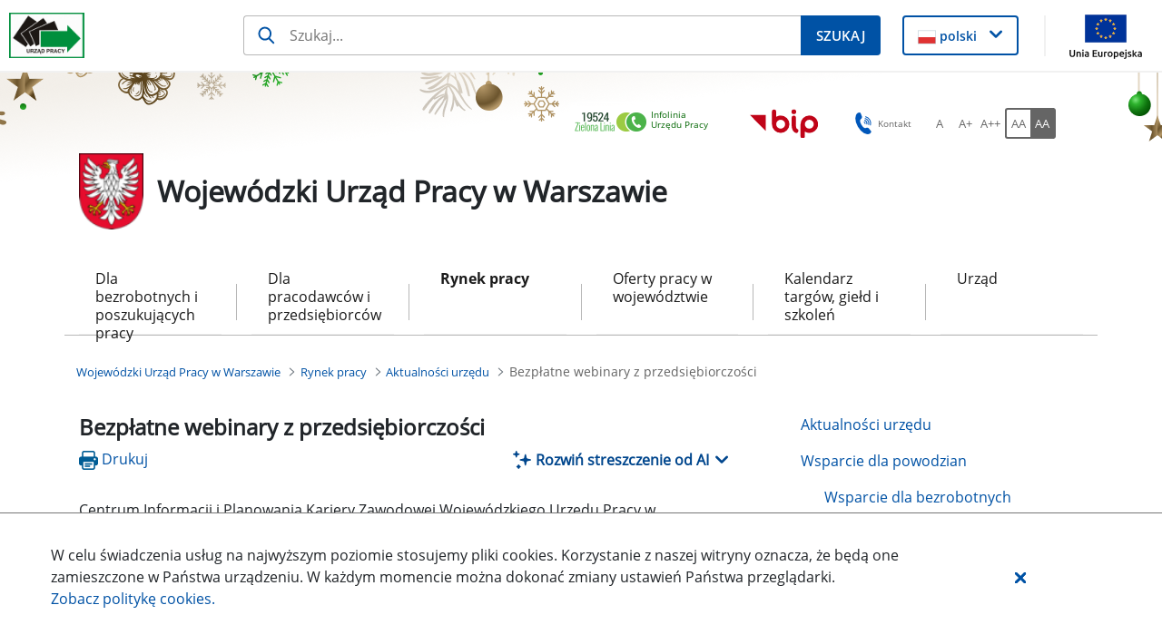

--- FILE ---
content_type: text/html;charset=UTF-8
request_url: https://wupwarszawa.praca.gov.pl/-/21671134-bezplatne-webinary-z-przedsiebiorczosci
body_size: 40997
content:
































	
		
			<!DOCTYPE html>































































<html class="ltr" dir="ltr" lang="pl-PL">

<head>
    <title>Bezpłatne webinary z przedsiębiorczości - Wojewódzki Urząd Pracy w Warszawie - Administracja</title>

    <meta content="initial-scale=1.0, width=device-width" name="viewport"/>
































<meta content="text/html; charset=UTF-8" http-equiv="content-type" />









<meta content="Zapraszamy na bezpłatne webinary „Biznesplan w zarysie” oraz „Jednoosobowa działalność gospodarcza &#8211; najważniejsze aspekty formalno-prawne”." lang="pl-PL" name="description" /><meta content="poradnictwo grupowe,gwarancje dla młodzieży,poradnictwo zawodowe,przedsiębiorczość,aktualności,ciechanów,ostrołęka,płock,radom,siedlce,warszawa,slajder,gdm1,2023,ogólne" lang="pl-PL" name="keywords" />


<script type="importmap">{"imports":{"@clayui/breadcrumb":"/o/frontend-taglib-clay/__liferay__/exports/@clayui$breadcrumb.js","@clayui/form":"/o/frontend-taglib-clay/__liferay__/exports/@clayui$form.js","react-dom":"/o/frontend-js-react-web/__liferay__/exports/react-dom.js","@clayui/popover":"/o/frontend-taglib-clay/__liferay__/exports/@clayui$popover.js","@clayui/charts":"/o/frontend-taglib-clay/__liferay__/exports/@clayui$charts.js","@clayui/shared":"/o/frontend-taglib-clay/__liferay__/exports/@clayui$shared.js","@clayui/localized-input":"/o/frontend-taglib-clay/__liferay__/exports/@clayui$localized-input.js","@clayui/modal":"/o/frontend-taglib-clay/__liferay__/exports/@clayui$modal.js","@clayui/empty-state":"/o/frontend-taglib-clay/__liferay__/exports/@clayui$empty-state.js","@clayui/color-picker":"/o/frontend-taglib-clay/__liferay__/exports/@clayui$color-picker.js","@clayui/navigation-bar":"/o/frontend-taglib-clay/__liferay__/exports/@clayui$navigation-bar.js","react":"/o/frontend-js-react-web/__liferay__/exports/react.js","@clayui/pagination":"/o/frontend-taglib-clay/__liferay__/exports/@clayui$pagination.js","@clayui/icon":"/o/frontend-taglib-clay/__liferay__/exports/@clayui$icon.js","@clayui/table":"/o/frontend-taglib-clay/__liferay__/exports/@clayui$table.js","@clayui/autocomplete":"/o/frontend-taglib-clay/__liferay__/exports/@clayui$autocomplete.js","@clayui/slider":"/o/frontend-taglib-clay/__liferay__/exports/@clayui$slider.js","@clayui/management-toolbar":"/o/frontend-taglib-clay/__liferay__/exports/@clayui$management-toolbar.js","@clayui/multi-select":"/o/frontend-taglib-clay/__liferay__/exports/@clayui$multi-select.js","@clayui/nav":"/o/frontend-taglib-clay/__liferay__/exports/@clayui$nav.js","@clayui/time-picker":"/o/frontend-taglib-clay/__liferay__/exports/@clayui$time-picker.js","@clayui/provider":"/o/frontend-taglib-clay/__liferay__/exports/@clayui$provider.js","@clayui/upper-toolbar":"/o/frontend-taglib-clay/__liferay__/exports/@clayui$upper-toolbar.js","@clayui/loading-indicator":"/o/frontend-taglib-clay/__liferay__/exports/@clayui$loading-indicator.js","@clayui/panel":"/o/frontend-taglib-clay/__liferay__/exports/@clayui$panel.js","@clayui/drop-down":"/o/frontend-taglib-clay/__liferay__/exports/@clayui$drop-down.js","@clayui/list":"/o/frontend-taglib-clay/__liferay__/exports/@clayui$list.js","@clayui/date-picker":"/o/frontend-taglib-clay/__liferay__/exports/@clayui$date-picker.js","@clayui/label":"/o/frontend-taglib-clay/__liferay__/exports/@clayui$label.js","@clayui/data-provider":"/o/frontend-taglib-clay/__liferay__/exports/@clayui$data-provider.js","@liferay/frontend-js-api/data-set":"/o/frontend-js-dependencies-web/__liferay__/exports/@liferay$js-api$data-set.js","@clayui/core":"/o/frontend-taglib-clay/__liferay__/exports/@clayui$core.js","@clayui/pagination-bar":"/o/frontend-taglib-clay/__liferay__/exports/@clayui$pagination-bar.js","@clayui/layout":"/o/frontend-taglib-clay/__liferay__/exports/@clayui$layout.js","@clayui/multi-step-nav":"/o/frontend-taglib-clay/__liferay__/exports/@clayui$multi-step-nav.js","@liferay/frontend-js-api":"/o/frontend-js-dependencies-web/__liferay__/exports/@liferay$js-api.js","@clayui/css":"/o/frontend-taglib-clay/__liferay__/exports/@clayui$css.js","@clayui/toolbar":"/o/frontend-taglib-clay/__liferay__/exports/@clayui$toolbar.js","@clayui/alert":"/o/frontend-taglib-clay/__liferay__/exports/@clayui$alert.js","@clayui/badge":"/o/frontend-taglib-clay/__liferay__/exports/@clayui$badge.js","@clayui/link":"/o/frontend-taglib-clay/__liferay__/exports/@clayui$link.js","@clayui/card":"/o/frontend-taglib-clay/__liferay__/exports/@clayui$card.js","@clayui/progress-bar":"/o/frontend-taglib-clay/__liferay__/exports/@clayui$progress-bar.js","@clayui/tooltip":"/o/frontend-taglib-clay/__liferay__/exports/@clayui$tooltip.js","@clayui/button":"/o/frontend-taglib-clay/__liferay__/exports/@clayui$button.js","@clayui/tabs":"/o/frontend-taglib-clay/__liferay__/exports/@clayui$tabs.js","@clayui/sticker":"/o/frontend-taglib-clay/__liferay__/exports/@clayui$sticker.js"},"scopes":{}}</script><script data-senna-track="temporary">var Liferay = window.Liferay || {};Liferay.Icons = Liferay.Icons || {};Liferay.Icons.controlPanelSpritemap = 'https://wupwarszawa.praca.gov.pl/o/nnk-admin-theme/images/clay/icons.svg';Liferay.Icons.spritemap = 'https://wupwarszawa.praca.gov.pl/o/labor-office-nnk-theme/images/clay/icons.svg';</script>
<script data-senna-track="permanent" src="/combo?browserId=chrome&minifierType=js&languageId=pl_PL&t=1768349776422&/o/frontend-js-jquery-web/jquery/jquery.min.js&/o/frontend-js-jquery-web/jquery/init.js&/o/frontend-js-jquery-web/jquery/ajax.js&/o/frontend-js-jquery-web/jquery/bootstrap.bundle.min.js&/o/frontend-js-jquery-web/jquery/collapsible_search.js&/o/frontend-js-jquery-web/jquery/fm.js&/o/frontend-js-jquery-web/jquery/form.js&/o/frontend-js-jquery-web/jquery/popper.min.js&/o/frontend-js-jquery-web/jquery/side_navigation.js" type="text/javascript"></script>
<script data-senna-track="permanent" type="text/javascript">window.Liferay = window.Liferay || {}; window.Liferay.CSP = {nonce: ''};</script>
<link data-senna-track="temporary" href="https://wupwarszawa.praca.gov.pl/-/21671134-bezplatne-webinary-z-przedsiebiorczosci" rel="canonical" />
<link data-senna-track="temporary" href="https://wupwarszawa.praca.gov.pl/-/21671134-bezplatne-webinary-z-przedsiebiorczosci" hreflang="pl-PL" rel="alternate" />
<link data-senna-track="temporary" href="https://wupwarszawa.praca.gov.pl/-/21671134-bezplatne-webinary-z-przedsiebiorczosci" hreflang="x-default" rel="alternate" />

<meta property="og:locale" content="pl_PL">
<meta property="og:locale:alternate" content="pl_PL">
<meta property="og:site_name" content="Wojewódzki Urząd Pracy w Warszawie">
<meta property="og:title" content="Bezpłatne webinary z przedsiębiorczości - Wojewódzki Urząd Pracy w Warszawie - Administracja">
<meta property="og:type" content="website">
<meta property="og:url" content="https://wupwarszawa.praca.gov.pl/-/21671134-bezplatne-webinary-z-przedsiebiorczosci">


<link href="https://wupwarszawa.praca.gov.pl/o/labor-office-nnk-theme/images/favicon.ico" rel="apple-touch-icon" />
<link href="https://wupwarszawa.praca.gov.pl/o/labor-office-nnk-theme/images/favicon.ico" rel="icon" />



<link class="lfr-css-file" data-senna-track="temporary" href="https://wupwarszawa.praca.gov.pl/o/labor-office-nnk-theme/css/clay.css?browserId=chrome&amp;themeId=laborofficennk_WAR_laborofficennktheme&amp;minifierType=css&amp;languageId=pl_PL&amp;t=1768346152000" id="liferayAUICSS" rel="stylesheet" type="text/css" />









	<link href="/combo?browserId=chrome&amp;minifierType=css&amp;themeId=laborofficennk_WAR_laborofficennktheme&amp;languageId=pl_PL&amp;com_liferay_asset_publisher_web_portlet_AssetPublisherPortlet_INSTANCE_5CI48Qxw9jwJ:%2Fo%2Fasset-publisher-web%2Fcss%2Fmain.css&amp;com_liferay_journal_content_web_portlet_JournalContentPortlet_INSTANCE_footerSlider:%2Fo%2Fjournal-content-web%2Fcss%2Fmain.css&amp;com_liferay_portal_search_web_search_bar_portlet_SearchBarPortlet_INSTANCE_siteSearchId:%2Fo%2Fportal-search-web%2Fcss%2Fmain.css&amp;com_liferay_product_navigation_product_menu_web_portlet_ProductMenuPortlet:%2Fo%2Fproduct-navigation-product-menu-web%2Fcss%2Fmain.css&amp;com_liferay_product_navigation_user_personal_bar_web_portlet_ProductNavigationUserPersonalBarPortlet:%2Fo%2Fproduct-navigation-user-personal-bar-web%2Fcss%2Fmain.css&amp;com_liferay_site_navigation_menu_web_portlet_SiteNavigationMenuPortlet:%2Fo%2Fsite-navigation-menu-web%2Fcss%2Fmain.css&amp;pl_softiq_nnk_apps_portlets_configurable_header_ConfigurableHeaderPortlet_INSTANCE_headerConfig:%2Fo%2Fpl.softiq.nnk.apps.portlets.configurable.header%2Fcss%2Fmain.css&amp;pl_softiq_nnk_apps_portlets_site_views_counter_SiteViewsCounterPortlet:%2Fo%2Fpl.softiq.nnk.apps.portlets.site.views.counter%2Fcss%2Fmain.css&amp;t=1768346152000" rel="stylesheet" type="text/css"
 data-senna-track="temporary" id="bf3164fb" />








<script type="text/javascript" data-senna-track="temporary">
	// <![CDATA[
		var Liferay = Liferay || {};

		Liferay.Browser = {
			acceptsGzip: function() {
				return false;
			},

			

			getMajorVersion: function() {
				return 131.0;
			},

			getRevision: function() {
				return '537.36';
			},
			getVersion: function() {
				return '131.0';
			},

			

			isAir: function() {
				return false;
			},
			isChrome: function() {
				return true;
			},
			isEdge: function() {
				return false;
			},
			isFirefox: function() {
				return false;
			},
			isGecko: function() {
				return true;
			},
			isIe: function() {
				return false;
			},
			isIphone: function() {
				return false;
			},
			isLinux: function() {
				return false;
			},
			isMac: function() {
				return true;
			},
			isMobile: function() {
				return false;
			},
			isMozilla: function() {
				return false;
			},
			isOpera: function() {
				return false;
			},
			isRtf: function() {
				return true;
			},
			isSafari: function() {
				return true;
			},
			isSun: function() {
				return false;
			},
			isWebKit: function() {
				return true;
			},
			isWindows: function() {
				return false;
			}
		};

		Liferay.Data = Liferay.Data || {};

		Liferay.Data.ICONS_INLINE_SVG = true;

		Liferay.Data.NAV_SELECTOR = '#navigation';

		Liferay.Data.NAV_SELECTOR_MOBILE = '#navigationCollapse';

		Liferay.Data.isCustomizationView = function() {
			return false;
		};

		Liferay.Data.notices = [
			
		];

		(function () {
			var available = {};

			var direction = {};

			

				available['pl_PL'] = 'polski\x20\x28Polska\x29';
				direction['pl_PL'] = 'ltr';

			

			Liferay.Language = {
				available,
				direction,
				get: function(key) {
					return key;
				}
			};
		})();

		var featureFlags = {"LPD-11018":false,"LPS-193884":false,"LPS-178642":false,"LPS-193005":false,"LPS-187284":false,"LPS-187285":false,"LPS-114786":false,"LPS-192957":false,"COMMERCE-8087":false,"LRAC-10757":false,"LPS-180090":false,"LPS-170809":false,"LPS-178052":false,"LPS-189856":false,"LPS-187436":false,"LPS-182184":false,"LPS-185892":false,"LPS-186620":false,"COMMERCE-12754":false,"LPS-184404":false,"LPS-180328":false,"LPS-198183":false,"LPS-171364":false,"LPS-153714":false,"LPS-96845":false,"LPS-170670":false,"LPS-141392":false,"LPS-169981":false,"LPD-15804":false,"LPS-153839":false,"LPS-200135":false,"LPS-187793":false,"LPS-177027":false,"LPD-10793":false,"COMMERCE-12192":false,"LPD-11003":false,"LPS-196768":false,"LPS-196724":false,"LPS-196847":false,"LPS-163118":false,"LPS-114700":false,"LPS-135430":false,"LPS-134060":false,"LPS-164563":false,"LPS-122920":false,"LPS-203351":false,"LPS-194395":false,"LPD-6368":false,"LPD-10701":false,"LPS-202104":false,"COMMERCE-9599":false,"LPS-187142":false,"LPD-15596":false,"LPS-198959":false,"LPS-196935":true,"LPS-187854":false,"LPS-176691":false,"LPS-197909":false,"LPS-202534":false,"COMMERCE-8949":false,"COMMERCE-11922":false,"LPS-194362":false,"LPS-165481":false,"LPS-153813":false,"LPS-174455":false,"LPD-10735":false,"COMMERCE-13024":false,"LPS-194763":false,"LPS-165482":false,"LPS-193551":false,"LPS-197477":false,"LPS-174816":false,"LPS-186360":false,"LPS-153332":false,"COMMERCE-12170":false,"LPS-179669":false,"LPS-174417":false,"LPS-183882":false,"LPS-155284":false,"LRAC-15017":false,"LPS-200108":false,"LPS-159643":false,"LPS-161033":false,"LPS-164948":false,"LPS-186870":false,"LPS-186871":false,"LPS-188058":false,"LPS-129412":false,"LPS-166126":false,"LPS-169837":false};

		Liferay.FeatureFlags = Object.keys(featureFlags).reduce(
			(acc, key) => ({
				...acc, [key]: featureFlags[key] === 'true' || featureFlags[key] === true
			}), {}
		);

		Liferay.PortletKeys = {
			DOCUMENT_LIBRARY: 'com_liferay_document_library_web_portlet_DLPortlet',
			DYNAMIC_DATA_MAPPING: 'com_liferay_dynamic_data_mapping_web_portlet_DDMPortlet',
			ITEM_SELECTOR: 'com_liferay_item_selector_web_portlet_ItemSelectorPortlet'
		};

		Liferay.PropsValues = {
			JAVASCRIPT_SINGLE_PAGE_APPLICATION_TIMEOUT: 0,
			UPLOAD_SERVLET_REQUEST_IMPL_MAX_SIZE: 52428800
		};

		Liferay.ThemeDisplay = {

			

			
				getLayoutId: function() {
					return '53';
				},

				

				getLayoutRelativeControlPanelURL: function() {
					return '/group/wojewodzki-urzad-pracy-w-warszawie/~/control_panel/manage?p_p_id=com_liferay_asset_publisher_web_portlet_AssetPublisherPortlet_INSTANCE_5CI48Qxw9jwJ';
				},

				getLayoutRelativeURL: function() {
					return '/rynek-pracy/aktualnosci/aktualnosc';
				},
				getLayoutURL: function() {
					return 'https://wupwarszawa.praca.gov.pl/rynek-pracy/aktualnosci/aktualnosc';
				},
				getParentLayoutId: function() {
					return '54';
				},
				isControlPanel: function() {
					return false;
				},
				isPrivateLayout: function() {
					return 'false';
				},
				isVirtualLayout: function() {
					return false;
				},
			

			getBCP47LanguageId: function() {
				return 'pl-PL';
			},
			getCanonicalURL: function() {

				

				return 'https\x3a\x2f\x2fwupwarszawa\x2epraca\x2egov\x2epl\x2f-\x2f21671134-bezplatne-webinary-z-przedsiebiorczosci';
			},
			getCDNBaseURL: function() {
				return 'https://wupwarszawa.praca.gov.pl';
			},
			getCDNDynamicResourcesHost: function() {
				return '';
			},
			getCDNHost: function() {
				return '';
			},
			getCompanyGroupId: function() {
				return '10240';
			},
			getCompanyId: function() {
				return '10202';
			},
			getDefaultLanguageId: function() {
				return 'pl_PL';
			},
			getDoAsUserIdEncoded: function() {
				return '';
			},
			getLanguageId: function() {
				return 'pl_PL';
			},
			getParentGroupId: function() {
				return '47726';
			},
			getPathContext: function() {
				return '';
			},
			getPathImage: function() {
				return '/image';
			},
			getPathJavaScript: function() {
				return '/o/frontend-js-web';
			},
			getPathMain: function() {
				return '/c';
			},
			getPathThemeImages: function() {
				return 'https://wupwarszawa.praca.gov.pl/o/labor-office-nnk-theme/images';
			},
			getPathThemeRoot: function() {
				return '/o/labor-office-nnk-theme';
			},
			getPlid: function() {
				return '47994';
			},
			getPortalURL: function() {
				return 'https://wupwarszawa.praca.gov.pl';
			},
			getRealUserId: function() {
				return '10206';
			},
			getRemoteAddr: function() {
				return '10.42.6.196';
			},
			getRemoteHost: function() {
				return '10.42.6.196';
			},
			getScopeGroupId: function() {
				return '47726';
			},
			getScopeGroupIdOrLiveGroupId: function() {
				return '47726';
			},
			getSessionId: function() {
				return '';
			},
			getSiteAdminURL: function() {
				return 'https://wupwarszawa.praca.gov.pl/group/wojewodzki-urzad-pracy-w-warszawie/~/control_panel/manage?p_p_lifecycle=0&p_p_state=maximized&p_p_mode=view';
			},
			getSiteGroupId: function() {
				return '47726';
			},
			getURLControlPanel: function() {
				return '/group/control_panel?refererPlid=47994';
			},
			getURLHome: function() {
				return 'https\x3a\x2f\x2fwupwarszawa\x2epraca\x2egov\x2epl\x2fstrona-glowna';
			},
			getUserEmailAddress: function() {
				return '';
			},
			getUserId: function() {
				return '10206';
			},
			getUserName: function() {
				return '';
			},
			isAddSessionIdToURL: function() {
				return false;
			},
			isImpersonated: function() {
				return false;
			},
			isSignedIn: function() {
				return false;
			},

			isStagedPortlet: function() {
				
					
						return true;
					
					
			},

			isStateExclusive: function() {
				return false;
			},
			isStateMaximized: function() {
				return false;
			},
			isStatePopUp: function() {
				return false;
			}
		};

		var themeDisplay = Liferay.ThemeDisplay;

		Liferay.AUI = {

			

			getCombine: function() {
				return true;
			},
			getComboPath: function() {
				return '/combo/?browserId=chrome&minifierType=&languageId=pl_PL&t=1768349709619&';
			},
			getDateFormat: function() {
				return '%d.%m.%Y';
			},
			getEditorCKEditorPath: function() {
				return '/o/frontend-editor-ckeditor-web';
			},
			getFilter: function() {
				var filter = 'raw';

				
					
						filter = 'min';
					
					

				return filter;
			},
			getFilterConfig: function() {
				var instance = this;

				var filterConfig = null;

				if (!instance.getCombine()) {
					filterConfig = {
						replaceStr: '.js' + instance.getStaticResourceURLParams(),
						searchExp: '\\.js$'
					};
				}

				return filterConfig;
			},
			getJavaScriptRootPath: function() {
				return '/o/frontend-js-web';
			},
			getPortletRootPath: function() {
				return '/html/portlet';
			},
			getStaticResourceURLParams: function() {
				return '?browserId=chrome&minifierType=&languageId=pl_PL&t=1768349709619';
			}
		};

		Liferay.authToken = 'kFREGMHe';

		

		Liferay.currentURL = '\x2f-\x2f21671134-bezplatne-webinary-z-przedsiebiorczosci';
		Liferay.currentURLEncoded = '\x252F-\x252F21671134-bezplatne-webinary-z-przedsiebiorczosci';
	// ]]>
</script>

<script data-senna-track="temporary" type="text/javascript">window.__CONFIG__= {basePath: '',combine: true, defaultURLParams: null, explainResolutions: false, exposeGlobal: false, logLevel: 'warn', moduleType: 'module', namespace:'Liferay', nonce: '', reportMismatchedAnonymousModules: 'warn', resolvePath: '/o/js_resolve_modules', url: '/combo/?browserId=chrome&minifierType=js&languageId=pl_PL&t=1768349709619&', waitTimeout: 60000};</script><script data-senna-track="permanent" src="/o/frontend-js-loader-modules-extender/loader.js?&mac=9WaMmhziBCkScHZwrrVcOR7VZF4=&browserId=chrome&languageId=pl_PL&minifierType=js" type="text/javascript"></script><script data-senna-track="permanent" src="/combo?browserId=chrome&minifierType=js&languageId=pl_PL&t=1768349709619&/o/frontend-js-aui-web/aui/aui/aui-min.js&/o/frontend-js-aui-web/liferay/modules.js&/o/frontend-js-aui-web/liferay/aui_sandbox.js&/o/frontend-js-aui-web/aui/attribute-base/attribute-base-min.js&/o/frontend-js-aui-web/aui/attribute-complex/attribute-complex-min.js&/o/frontend-js-aui-web/aui/attribute-core/attribute-core-min.js&/o/frontend-js-aui-web/aui/attribute-observable/attribute-observable-min.js&/o/frontend-js-aui-web/aui/attribute-extras/attribute-extras-min.js&/o/frontend-js-aui-web/aui/event-custom-base/event-custom-base-min.js&/o/frontend-js-aui-web/aui/event-custom-complex/event-custom-complex-min.js&/o/frontend-js-aui-web/aui/oop/oop-min.js&/o/frontend-js-aui-web/aui/aui-base-lang/aui-base-lang-min.js&/o/frontend-js-aui-web/liferay/dependency.js&/o/frontend-js-aui-web/liferay/util.js&/o/oauth2-provider-web/js/liferay.js&/o/frontend-js-web/liferay/dom_task_runner.js&/o/frontend-js-web/liferay/events.js&/o/frontend-js-web/liferay/lazy_load.js&/o/frontend-js-web/liferay/liferay.js&/o/frontend-js-web/liferay/global.bundle.js&/o/frontend-js-web/liferay/portlet.js&/o/frontend-js-web/liferay/workflow.js" type="text/javascript"></script>
<script data-senna-track="temporary" type="text/javascript">window.Liferay = Liferay || {}; window.Liferay.OAuth2 = {getAuthorizeURL: function() {return 'https://wupwarszawa.praca.gov.pl/o/oauth2/authorize';}, getBuiltInRedirectURL: function() {return 'https://wupwarszawa.praca.gov.pl/o/oauth2/redirect';}, getIntrospectURL: function() { return 'https://wupwarszawa.praca.gov.pl/o/oauth2/introspect';}, getTokenURL: function() {return 'https://wupwarszawa.praca.gov.pl/o/oauth2/token';}, getUserAgentApplication: function(externalReferenceCode) {return Liferay.OAuth2._userAgentApplications[externalReferenceCode];}, _userAgentApplications: {}}</script><script data-senna-track="temporary" type="text/javascript">try {var MODULE_MAIN='staging-processes-web@5.0.54/index';var MODULE_PATH='/o/staging-processes-web';AUI().applyConfig({groups:{stagingprocessesweb:{base:MODULE_PATH+"/",combine:Liferay.AUI.getCombine(),filter:Liferay.AUI.getFilterConfig(),modules:{"liferay-staging-processes-export-import":{path:"js/main.js",requires:["aui-datatype","aui-dialog-iframe-deprecated","aui-modal","aui-parse-content","aui-toggler","liferay-portlet-base","liferay-util-window"]}},root:MODULE_PATH+"/"}}});
} catch(error) {console.error(error);}try {var MODULE_MAIN='exportimport-web@5.0.82/index';var MODULE_PATH='/o/exportimport-web';AUI().applyConfig({groups:{exportimportweb:{base:MODULE_PATH+"/",combine:Liferay.AUI.getCombine(),filter:Liferay.AUI.getFilterConfig(),modules:{"liferay-export-import-export-import":{path:"js/main.js",requires:["aui-datatype","aui-dialog-iframe-deprecated","aui-modal","aui-parse-content","aui-toggler","liferay-portlet-base","liferay-util-window"]}},root:MODULE_PATH+"/"}}});
} catch(error) {console.error(error);}try {var MODULE_MAIN='portal-search-web@6.0.126/index';var MODULE_PATH='/o/portal-search-web';AUI().applyConfig({groups:{search:{base:MODULE_PATH+"/js/",combine:Liferay.AUI.getCombine(),filter:Liferay.AUI.getFilterConfig(),modules:{"liferay-search-custom-filter":{path:"custom_filter.js",requires:[]},"liferay-search-date-facet":{path:"date_facet.js",requires:["aui-form-validator","liferay-search-facet-util"]},"liferay-search-facet-util":{path:"facet_util.js",requires:[]},"liferay-search-modified-facet":{path:"modified_facet.js",requires:["aui-form-validator","liferay-search-facet-util"]},"liferay-search-sort-configuration":{path:"sort_configuration.js",requires:["aui-node"]},"liferay-search-sort-util":{path:"sort_util.js",requires:[]}},root:MODULE_PATH+"/js/"}}});
} catch(error) {console.error(error);}try {var MODULE_MAIN='@liferay/document-library-web@6.0.176/document_library/js/index';var MODULE_PATH='/o/document-library-web';AUI().applyConfig({groups:{dl:{base:MODULE_PATH+"/document_library/js/legacy/",combine:Liferay.AUI.getCombine(),filter:Liferay.AUI.getFilterConfig(),modules:{"document-library-upload-component":{path:"DocumentLibraryUpload.js",requires:["aui-component","aui-data-set-deprecated","aui-overlay-manager-deprecated","aui-overlay-mask-deprecated","aui-parse-content","aui-progressbar","aui-template-deprecated","liferay-search-container","querystring-parse-simple","uploader"]}},root:MODULE_PATH+"/document_library/js/legacy/"}}});
} catch(error) {console.error(error);}try {var MODULE_MAIN='@liferay/frontend-js-state-web@1.0.19/index';var MODULE_PATH='/o/frontend-js-state-web';AUI().applyConfig({groups:{state:{mainModule:MODULE_MAIN}}});
} catch(error) {console.error(error);}try {var MODULE_MAIN='@liferay/frontend-js-react-web@5.0.36/index';var MODULE_PATH='/o/frontend-js-react-web';AUI().applyConfig({groups:{react:{mainModule:MODULE_MAIN}}});
} catch(error) {console.error(error);}try {var MODULE_MAIN='frontend-js-components-web@2.0.62/index';var MODULE_PATH='/o/frontend-js-components-web';AUI().applyConfig({groups:{components:{mainModule:MODULE_MAIN}}});
} catch(error) {console.error(error);}try {var MODULE_MAIN='frontend-editor-alloyeditor-web@5.0.45/index';var MODULE_PATH='/o/frontend-editor-alloyeditor-web';AUI().applyConfig({groups:{alloyeditor:{base:MODULE_PATH+"/js/",combine:Liferay.AUI.getCombine(),filter:Liferay.AUI.getFilterConfig(),modules:{"liferay-alloy-editor":{path:"alloyeditor.js",requires:["aui-component","liferay-portlet-base","timers"]},"liferay-alloy-editor-source":{path:"alloyeditor_source.js",requires:["aui-debounce","liferay-fullscreen-source-editor","liferay-source-editor","plugin"]}},root:MODULE_PATH+"/js/"}}});
} catch(error) {console.error(error);}try {var MODULE_MAIN='dynamic-data-mapping-web@5.0.99/index';var MODULE_PATH='/o/dynamic-data-mapping-web';!function(){const a=Liferay.AUI;AUI().applyConfig({groups:{ddm:{base:MODULE_PATH+"/js/",combine:Liferay.AUI.getCombine(),filter:a.getFilterConfig(),modules:{"liferay-ddm-form":{path:"ddm_form.js",requires:["aui-base","aui-datatable","aui-datatype","aui-image-viewer","aui-parse-content","aui-set","aui-sortable-list","json","liferay-form","liferay-map-base","liferay-translation-manager","liferay-util-window"]},"liferay-portlet-dynamic-data-mapping":{condition:{trigger:"liferay-document-library"},path:"main.js",requires:["arraysort","aui-form-builder-deprecated","aui-form-validator","aui-map","aui-text-unicode","json","liferay-menu","liferay-translation-manager","liferay-util-window","text"]},"liferay-portlet-dynamic-data-mapping-custom-fields":{condition:{trigger:"liferay-document-library"},path:"custom_fields.js",requires:["liferay-portlet-dynamic-data-mapping"]}},root:MODULE_PATH+"/js/"}}})}();
} catch(error) {console.error(error);}try {var MODULE_MAIN='calendar-web@5.0.88/index';var MODULE_PATH='/o/calendar-web';AUI().applyConfig({groups:{calendar:{base:MODULE_PATH+"/js/",combine:Liferay.AUI.getCombine(),filter:Liferay.AUI.getFilterConfig(),modules:{"liferay-calendar-a11y":{path:"calendar_a11y.js",requires:["calendar"]},"liferay-calendar-container":{path:"calendar_container.js",requires:["aui-alert","aui-base","aui-component","liferay-portlet-base"]},"liferay-calendar-date-picker-sanitizer":{path:"date_picker_sanitizer.js",requires:["aui-base"]},"liferay-calendar-interval-selector":{path:"interval_selector.js",requires:["aui-base","liferay-portlet-base"]},"liferay-calendar-interval-selector-scheduler-event-link":{path:"interval_selector_scheduler_event_link.js",requires:["aui-base","liferay-portlet-base"]},"liferay-calendar-list":{path:"calendar_list.js",requires:["aui-template-deprecated","liferay-scheduler"]},"liferay-calendar-message-util":{path:"message_util.js",requires:["liferay-util-window"]},"liferay-calendar-recurrence-converter":{path:"recurrence_converter.js",requires:[]},"liferay-calendar-recurrence-dialog":{path:"recurrence.js",requires:["aui-base","liferay-calendar-recurrence-util"]},"liferay-calendar-recurrence-util":{path:"recurrence_util.js",requires:["aui-base","liferay-util-window"]},"liferay-calendar-reminders":{path:"calendar_reminders.js",requires:["aui-base"]},"liferay-calendar-remote-services":{path:"remote_services.js",requires:["aui-base","aui-component","liferay-calendar-util","liferay-portlet-base"]},"liferay-calendar-session-listener":{path:"session_listener.js",requires:["aui-base","liferay-scheduler"]},"liferay-calendar-simple-color-picker":{path:"simple_color_picker.js",requires:["aui-base","aui-template-deprecated"]},"liferay-calendar-simple-menu":{path:"simple_menu.js",requires:["aui-base","aui-template-deprecated","event-outside","event-touch","widget-modality","widget-position","widget-position-align","widget-position-constrain","widget-stack","widget-stdmod"]},"liferay-calendar-util":{path:"calendar_util.js",requires:["aui-datatype","aui-io","aui-scheduler","aui-toolbar","autocomplete","autocomplete-highlighters"]},"liferay-scheduler":{path:"scheduler.js",requires:["async-queue","aui-datatype","aui-scheduler","dd-plugin","liferay-calendar-a11y","liferay-calendar-message-util","liferay-calendar-recurrence-converter","liferay-calendar-recurrence-util","liferay-calendar-util","liferay-scheduler-event-recorder","liferay-scheduler-models","promise","resize-plugin"]},"liferay-scheduler-event-recorder":{path:"scheduler_event_recorder.js",requires:["dd-plugin","liferay-calendar-util","resize-plugin"]},"liferay-scheduler-models":{path:"scheduler_models.js",requires:["aui-datatype","dd-plugin","liferay-calendar-util"]}},root:MODULE_PATH+"/js/"}}});
} catch(error) {console.error(error);}try {var MODULE_MAIN='contacts-web@5.0.56/index';var MODULE_PATH='/o/contacts-web';AUI().applyConfig({groups:{contactscenter:{base:MODULE_PATH+"/js/",combine:Liferay.AUI.getCombine(),filter:Liferay.AUI.getFilterConfig(),modules:{"liferay-contacts-center":{path:"main.js",requires:["aui-io-plugin-deprecated","aui-toolbar","autocomplete-base","datasource-io","json-parse","liferay-portlet-base","liferay-util-window"]}},root:MODULE_PATH+"/js/"}}});
} catch(error) {console.error(error);}</script>




<script type="text/javascript" data-senna-track="temporary">
	// <![CDATA[
		
			
				
		

		
	// ]]>
</script>





	
		

			

			
		
		



	
		

			

			
				<script id="googleAnalyticsScript" type="text/javascript" data-senna-track="permanent">
					(function(i, s, o, g, r, a, m) {
						i['GoogleAnalyticsObject'] = r;

						i[r] = i[r] || function() {
							var arrayValue = i[r].q || [];

							i[r].q = arrayValue;

							(i[r].q).push(arguments);
						};

						i[r].l = 1 * new Date();

						a = s.createElement(o);
						m = s.getElementsByTagName(o)[0];
						a.async = 1;
						a.src = g;
						m.parentNode.insertBefore(a, m);
					})(window, document, 'script', '//www.google-analytics.com/analytics.js', 'ga');

					

					
						
							ga('create', 'G-FT3QZY12FT', 'auto');
						
					

					

					

					ga('send', 'pageview');

					
				</script>
			
		
		



	
		

			

			
		
	












	



















<link class="lfr-css-file" data-senna-track="temporary" href="https://wupwarszawa.praca.gov.pl/o/labor-office-nnk-theme/css/main.css?browserId=chrome&amp;themeId=laborofficennk_WAR_laborofficennktheme&amp;minifierType=css&amp;languageId=pl_PL&amp;t=1768346152000" id="liferayThemeCSS" rel="stylesheet" type="text/css" />








	<style data-senna-track="temporary" type="text/css">

		

			

				

					

#p_p_id_com_liferay_asset_publisher_web_portlet_AssetPublisherPortlet_INSTANCE_5CI48Qxw9jwJ_ .portlet-content {

}




				

			

		

			

				

					

#p_p_id_com_liferay_journal_content_web_portlet_JournalContentPortlet_INSTANCE_footerSlider_ .portlet-content {

}




				

			

		

			

		

			

		

			

		

			

		

			

		

			

		

			

				

					

#p_p_id_com_liferay_site_navigation_menu_web_portlet_SiteNavigationMenuPortlet_INSTANCE_Jxb2z5jOLtY7_ .portlet-content {

}




				

			

		

			

		

			

		

			

		

	</style>


<style data-senna-track="temporary" type="text/css">
</style>
<script type="text/javascript">
Liferay.on(
	'ddmFieldBlur', function(event) {
		if (window.Analytics) {
			Analytics.send(
				'fieldBlurred',
				'Form',
				{
					fieldName: event.fieldName,
					focusDuration: event.focusDuration,
					formId: event.formId,
					formPageTitle: event.formPageTitle,
					page: event.page,
					title: event.title
				}
			);
		}
	}
);

Liferay.on(
	'ddmFieldFocus', function(event) {
		if (window.Analytics) {
			Analytics.send(
				'fieldFocused',
				'Form',
				{
					fieldName: event.fieldName,
					formId: event.formId,
					formPageTitle: event.formPageTitle,
					page: event.page,
					title:event.title
				}
			);
		}
	}
);

Liferay.on(
	'ddmFormPageShow', function(event) {
		if (window.Analytics) {
			Analytics.send(
				'pageViewed',
				'Form',
				{
					formId: event.formId,
					formPageTitle: event.formPageTitle,
					page: event.page,
					title: event.title
				}
			);
		}
	}
);

Liferay.on(
	'ddmFormSubmit', function(event) {
		if (window.Analytics) {
			Analytics.send(
				'formSubmitted',
				'Form',
				{
					formId: event.formId,
					title: event.title
				}
			);
		}
	}
);

Liferay.on(
	'ddmFormView', function(event) {
		if (window.Analytics) {
			Analytics.send(
				'formViewed',
				'Form',
				{
					formId: event.formId,
					title: event.title
				}
			);
		}
	}
);

</script><script>

</script>



























<script type="text/javascript" data-senna-track="temporary">
	if (window.Analytics) {
		window._com_liferay_document_library_analytics_isViewFileEntry = false;
	}
</script>










    <script src="/o/nnk-theme/js/vendor/owl.carousel.min.js" type="text/javascript"></script>

    <script src="/o/nnk-theme/js/vendor/js.cookie.min.js" type="text/javascript"></script>

    <link href="/o/nnk-theme/images/favicons/default/favicon.ico" rel="Shortcut Icon">

    <script src="/o/nnk-theme/js/vendor/lightbox.js" type="text/javascript"></script>

    <script src="/o/nnk-theme/js/minify/modules.js"></script>

</head>

<body class="chrome controls-visible nnk-color-scheme-christmas yui3-skin-sam signed-out public-page organization-site ">
<div class="body-cover">
    <div class="page-container">














































	<nav aria-label="Szybkie linki" class="bg-dark cadmin quick-access-nav text-center text-white" id="pscb_quickAccessNav">
		
			
				<a class="d-block p-2 sr-only sr-only-focusable text-reset" href="#main-content">
		Przejdź do zawartości
	</a>
			
			
	</nav>











































































        <div class="nnk-theme" id="wrapper">
<div class="govpl cookie-bar-container cookie-bar-hide">
    <div class="main-container container">
        <div class="row">
            <div class="message-container">
                <p>W celu świadczenia usług na najwyższym poziomie stosujemy pliki <span lang='en'>cookies</span>. Korzystanie z naszej witryny oznacza, że będą one zamieszczone w Państwa urządzeniu. W każdym momencie można dokonać zmiany ustawień Państwa przeglądarki. <a id='cookie-bar-link' class='cookie-link' href='/polityka-plikow-cookies' >Zobacz politykę <span lang='en'>cookies</span>.</a></p>
            </div>
            <div
              class="cookiebar-close"
              role="button"
              tabindex="0"
              title="Zamknij"
              aria-label="Zamknij"
            >
            </div>
        </div>
    </div>
    <script>
        if(jQuery){
            cookieBar.startModule();
        }
    </script>
</div>

            <header id="banner" role="banner">
                <div id="bg-center">&nbsp;</div>
                <div id="bg-right">&nbsp;</div>
                <div id="bg-left">&nbsp;</div>

<div id="heading" class="section-heading">

    <h1 class="sr-only">Aktualność - Wojewódzki Urząd Pracy w Warszawie</h1>

    <div class="main-container container">
        <div class="row govpl nnk-main-container">
            <nav class="govpl__top-bar container-fluid">

                <div class="govpl__header-left">
                    <div class="govpl__logo">
                        <a href="https://wupwarszawa.praca.gov.pl"
                           title="Strona główna - Wojewódzki Urząd Pracy w Warszawie"
                        >
                            <img
                                    src="/o/nnk-theme/images/logos/Urzad-Pracy-logo.jpg"
                                    alt="Logo urzędu Pracy"
                                    height="50">
                        </a>

                    </div>
                </div>

                <div id="accessibility-header-menu" class="accessibility-header-container">
                  <nav class="accessibility-header-menu">
                    <a href="#unit-menu">Przejdź do menu</a>
                    <a href="#content">Przejdź do zawartości</a>
                    <a href="#page-footer">Przejdź do stopki</a>
                  </nav>
                </div>

                <div class="govpl__header-right">
                    <style type="text/css">
                        .search-form input::placeholder:before {
                            content: "Szukaj usługi, informacji";
                        }
                        .search-form .portlet-content button:before {
                            content: "SZUKAJ";
                        }
                    </style>
                    <div class="govpl__search-input search-form col">
                        <div class="govpl__search" role="search">







































































	

	<div class="portlet-boundary portlet-boundary_com_liferay_portal_search_web_search_bar_portlet_SearchBarPortlet_  portlet-static portlet-static-end portlet-barebone portlet-search-bar " id="p_p_id_com_liferay_portal_search_web_search_bar_portlet_SearchBarPortlet_INSTANCE_siteSearchId_">
		<span id="p_com_liferay_portal_search_web_search_bar_portlet_SearchBarPortlet_INSTANCE_siteSearchId"></span>




	

	
		
			


































	
		

<section class="portlet" id="portlet_com_liferay_portal_search_web_search_bar_portlet_SearchBarPortlet_INSTANCE_siteSearchId">


    <div class="portlet-content">

        <div class="autofit-float autofit-row portlet-header">
            <div class="autofit-col autofit-col-expand">
                    <a class="portlet-title-text">Pasek wyszukiwania</a>
            </div>

            <div class="autofit-col autofit-col-end">
                <div class="autofit-section">
                </div>
            </div>
        </div>

        
			<div class=" portlet-content-container">
				


	<div class="portlet-body">



	
		
			
				
					







































	

	








	

				

				
					
						


	

		


















	
	
		























































<form action="https://wupwarszawa.praca.gov.pl/wyniki-wyszukiwania" class="form  " data-fm-namespace="_com_liferay_portal_search_web_search_bar_portlet_SearchBarPortlet_INSTANCE_siteSearchId_" id="_com_liferay_portal_search_web_search_bar_portlet_SearchBarPortlet_INSTANCE_siteSearchId_fm" method="get" name="_com_liferay_portal_search_web_search_bar_portlet_SearchBarPortlet_INSTANCE_siteSearchId_fm" >
	

	


































































	

		

		
			
				<input  class="field form-control"  id="_com_liferay_portal_search_web_search_bar_portlet_SearchBarPortlet_INSTANCE_siteSearchId_formDate"    name="_com_liferay_portal_search_web_search_bar_portlet_SearchBarPortlet_INSTANCE_siteSearchId_formDate"     type="hidden" value="1768452573666"   />
			
		

		
	









			

			

			





































				
					
						<div id="_com_liferay_portal_search_web_search_bar_portlet_SearchBarPortlet_INSTANCE_siteSearchId_reactSearchBar">
							<div id="loxz"></div><script>
Liferay.Loader.require(
'portal-template-react-renderer-impl@5.0.13',
'portal-search-web@6.0.126/js/components/SearchBar',
function(indexloxz, renderFunctionloxz) {
try {
(function() {
indexloxz.render(renderFunctionloxz.default, {"isSearchExperiencesSupported":true,"letUserChooseScope":false,"componentId":null,"keywords":"","selectedEverythingSearchScope":false,"scopeParameterStringEverything":"everything","locale":{"ISO3Country":"POL","ISO3Language":"pol","country":"PL","displayCountry":"Poland","displayLanguage":"Polish","displayName":"Polish (Poland)","displayScript":"","displayVariant":"","extensionKeys":[],"language":"pl","script":"","unicodeLocaleAttributes":[],"unicodeLocaleKeys":[],"variant":""},"suggestionsDisplayThreshold":3,"isDXP":false,"scopeParameterStringCurrentSite":"this-site","suggestionsContributorConfiguration":"[{\"contributorName\":\"basic\",\"displayGroupName\":\"suggestions\",\"size\":5}]","destinationFriendlyURL":"\/wyniki-wyszukiwania","emptySearchEnabled":false,"scopeParameterName":"scope","keywordsParameterName":"q","portletId":"com_liferay_portal_search_web_search_bar_portlet_SearchBarPortlet_INSTANCE_siteSearchId","paginationStartParameterName":"","searchURL":"https:\/\/wupwarszawa.praca.gov.pl\/wyniki-wyszukiwania","suggestionsURL":"\/o\/portal-search-rest\/v1.0\/suggestions","portletNamespace":"_com_liferay_portal_search_web_search_bar_portlet_SearchBarPortlet_INSTANCE_siteSearchId_"}, 'loxz');
})();
} catch (err) {
	console.error(err);
}
});

</script>
						</div>
					
					
				
			
		





















































	

	
</form>



<script>
AUI().use(
  'liferay-form',
function(A) {
(function() {
var $ = AUI.$;var _ = AUI._;
	Liferay.Form.register(
		{
			id: '_com_liferay_portal_search_web_search_bar_portlet_SearchBarPortlet_INSTANCE_siteSearchId_fm'

			
				, fieldRules: [

					

				]
			

			

			, validateOnBlur: true
		}
	);

	var onDestroyPortlet = function(event) {
		if (event.portletId === 'com_liferay_portal_search_web_search_bar_portlet_SearchBarPortlet_INSTANCE_siteSearchId') {
			delete Liferay.Form._INSTANCES['_com_liferay_portal_search_web_search_bar_portlet_SearchBarPortlet_INSTANCE_siteSearchId_fm'];
		}
	};

	Liferay.on('destroyPortlet', onDestroyPortlet);

	

	Liferay.fire(
		'_com_liferay_portal_search_web_search_bar_portlet_SearchBarPortlet_INSTANCE_siteSearchId_formReady',
		{
			formName: '_com_liferay_portal_search_web_search_bar_portlet_SearchBarPortlet_INSTANCE_siteSearchId_fm'
		}
	);
})();
});

</script>

		<script>
Liferay.Loader.require(
'portal-search-web@6.0.126/js/SearchBar',
function(SearchBar) {
try {
(function() {
Liferay.component('__UNNAMED_COMPONENT__bf9f2730-44d7-6297-2090-92d7cdb660bd', new SearchBar.default({"spritemap":"https:\/\/wupwarszawa.praca.gov.pl\/o\/labor-office-nnk-theme\/images\/clay\/icons.svg","namespace":"_com_liferay_portal_search_web_search_bar_portlet_SearchBarPortlet_INSTANCE_siteSearchId_"}), { destroyOnNavigate: true, portletId: 'com_liferay_portal_search_web_search_bar_portlet_SearchBarPortlet_INSTANCE_siteSearchId'});
})();
} catch (err) {
	console.error(err);
}
});

</script>
	


	
	
					
				
			
		
	
	


	</div>

			</div>
		
    </div>
</section>
	

		
		







	</div>






                        </div>
                    </div>

                    <div class="translate  d-none d-lg-block">
<div class="language-switcher govpl__button btn btn-secondary">
    <a href="javascript:void(0)" class="language-selected notranslate">
        <span class="language-default">
            <img width="20px" alt="" src="/o/nnk-theme/images/flags/pl.svg">
polski        </span>
        <span class="language-changed">
            <img width="20px" alt="" src="/o/nnk-theme/images/flags/pl.svg">
polski        </span>
    </a>
    <ul class="language-switcher-container">
                <li>
                    <a class="language-option notranslate"
                        hreflang="en" href="javascript:void(0)">
angielski                    </a>
                </li>
                <li>
                    <a class="language-option notranslate"
                        hreflang="uk" href="javascript:void(0)">
ukraiński                    </a>
                </li>
                <li>
                    <a class="language-option notranslate"
                        hreflang="ru" href="javascript:void(0)">
rosyjski                    </a>
                </li>
                <li>
                    <a class="language-option notranslate"
                        hreflang="be" href="javascript:void(0)">
białoruski                    </a>
                </li>
    </ul>
</div>


<script>
    function googleTranslateElementInit() {
        new google.translate.TranslateElement({
            pageLanguage: 'pl'
            }, 'google_translate_element');
        $("#google_translate_element .dummy").hide();
    }
    var scriptUrl = '//translate.google.com/translate_a/element.js?cb=googleTranslateElementInit';
    jQuery.getScript( scriptUrl, function( data, textStatus, jqxhr ) { });
</script>
                    </div>

                    <span class="govpl__separator"></span>

                    <div class="govpl__eu-logo">
                        <img src="/o/nnk-theme/images/logos/ue-logo-color.png"
                                alt="Unia Europejska">
                    </div>

                </div>

            </nav>
            <div class="govpl__search-input search-form container-fluid">
                <div class="govpl__search govpl__search-mobile" role="search">







































































	

	<div class="portlet-boundary portlet-boundary_com_liferay_portal_search_web_search_bar_portlet_SearchBarPortlet_  portlet-static portlet-static-end portlet-barebone portlet-search-bar " id="p_p_id_com_liferay_portal_search_web_search_bar_portlet_SearchBarPortlet_INSTANCE_siteSearchId_">
		<span id="p_com_liferay_portal_search_web_search_bar_portlet_SearchBarPortlet_INSTANCE_siteSearchId"></span>




	

	
		
			


































	
		

<section class="portlet" id="portlet_com_liferay_portal_search_web_search_bar_portlet_SearchBarPortlet_INSTANCE_siteSearchId">


    <div class="portlet-content">

        <div class="autofit-float autofit-row portlet-header">
            <div class="autofit-col autofit-col-expand">
                    <a class="portlet-title-text">Pasek wyszukiwania</a>
            </div>

            <div class="autofit-col autofit-col-end">
                <div class="autofit-section">
                </div>
            </div>
        </div>

        
			<div class=" portlet-content-container">
				


	<div class="portlet-body">



	
		
			
				
					







































	

	








	

				

				
					
						


	

		


















	
	
		























































<form action="https://wupwarszawa.praca.gov.pl/wyniki-wyszukiwania" class="form  " data-fm-namespace="_com_liferay_portal_search_web_search_bar_portlet_SearchBarPortlet_INSTANCE_siteSearchId_" id="_com_liferay_portal_search_web_search_bar_portlet_SearchBarPortlet_INSTANCE_siteSearchId_fm" method="get" name="_com_liferay_portal_search_web_search_bar_portlet_SearchBarPortlet_INSTANCE_siteSearchId_fm" >
	

	


































































	

		

		
			
				<input  class="field form-control"  id="_com_liferay_portal_search_web_search_bar_portlet_SearchBarPortlet_INSTANCE_siteSearchId_formDate"    name="_com_liferay_portal_search_web_search_bar_portlet_SearchBarPortlet_INSTANCE_siteSearchId_formDate"     type="hidden" value="1768452573668"   />
			
		

		
	









			

			

			





































				
					
						<div id="_com_liferay_portal_search_web_search_bar_portlet_SearchBarPortlet_INSTANCE_siteSearchId_reactSearchBar">
							<div id="yfsg"></div><script>
Liferay.Loader.require(
'portal-template-react-renderer-impl@5.0.13',
'portal-search-web@6.0.126/js/components/SearchBar',
function(indexyfsg, renderFunctionyfsg) {
try {
(function() {
indexyfsg.render(renderFunctionyfsg.default, {"isSearchExperiencesSupported":true,"letUserChooseScope":false,"componentId":null,"keywords":"","selectedEverythingSearchScope":false,"scopeParameterStringEverything":"everything","locale":{"ISO3Country":"POL","ISO3Language":"pol","country":"PL","displayCountry":"Poland","displayLanguage":"Polish","displayName":"Polish (Poland)","displayScript":"","displayVariant":"","extensionKeys":[],"language":"pl","script":"","unicodeLocaleAttributes":[],"unicodeLocaleKeys":[],"variant":""},"suggestionsDisplayThreshold":3,"isDXP":false,"scopeParameterStringCurrentSite":"this-site","suggestionsContributorConfiguration":"[{\"contributorName\":\"basic\",\"displayGroupName\":\"suggestions\",\"size\":5}]","destinationFriendlyURL":"\/wyniki-wyszukiwania","emptySearchEnabled":false,"scopeParameterName":"scope","keywordsParameterName":"q","portletId":"com_liferay_portal_search_web_search_bar_portlet_SearchBarPortlet_INSTANCE_siteSearchId","paginationStartParameterName":"","searchURL":"https:\/\/wupwarszawa.praca.gov.pl\/wyniki-wyszukiwania","suggestionsURL":"\/o\/portal-search-rest\/v1.0\/suggestions","portletNamespace":"_com_liferay_portal_search_web_search_bar_portlet_SearchBarPortlet_INSTANCE_siteSearchId_"}, 'yfsg');
})();
} catch (err) {
	console.error(err);
}
});

</script>
						</div>
					
					
				
			
		





















































	

	
</form>



<script>
AUI().use(
  'liferay-form',
function(A) {
(function() {
var $ = AUI.$;var _ = AUI._;
	Liferay.Form.register(
		{
			id: '_com_liferay_portal_search_web_search_bar_portlet_SearchBarPortlet_INSTANCE_siteSearchId_fm'

			
				, fieldRules: [

					

				]
			

			

			, validateOnBlur: true
		}
	);

	var onDestroyPortlet = function(event) {
		if (event.portletId === 'com_liferay_portal_search_web_search_bar_portlet_SearchBarPortlet_INSTANCE_siteSearchId') {
			delete Liferay.Form._INSTANCES['_com_liferay_portal_search_web_search_bar_portlet_SearchBarPortlet_INSTANCE_siteSearchId_fm'];
		}
	};

	Liferay.on('destroyPortlet', onDestroyPortlet);

	

	Liferay.fire(
		'_com_liferay_portal_search_web_search_bar_portlet_SearchBarPortlet_INSTANCE_siteSearchId_formReady',
		{
			formName: '_com_liferay_portal_search_web_search_bar_portlet_SearchBarPortlet_INSTANCE_siteSearchId_fm'
		}
	);
})();
});

</script>

		<script>
Liferay.Loader.require(
'portal-search-web@6.0.126/js/SearchBar',
function(SearchBar) {
try {
(function() {
Liferay.component('__UNNAMED_COMPONENT__294e0bb5-6785-ec4b-ca84-682046341d75', new SearchBar.default({"spritemap":"https:\/\/wupwarszawa.praca.gov.pl\/o\/labor-office-nnk-theme\/images\/clay\/icons.svg","namespace":"_com_liferay_portal_search_web_search_bar_portlet_SearchBarPortlet_INSTANCE_siteSearchId_"}), { destroyOnNavigate: true, portletId: 'com_liferay_portal_search_web_search_bar_portlet_SearchBarPortlet_INSTANCE_siteSearchId'});
})();
} catch (err) {
	console.error(err);
}
});

</script>
	


	
	
					
				
			
		
	
	


	</div>

			</div>
		
    </div>
</section>
	

		
		







	</div>






                </div>
            </div>
            <script>
                if(jQuery){
                    fontResizer.startModule();
                    highContrast.startModule();
                }
            </script>
        </div>
        <div class="govpl-spacer"></div>




































	

	<div class="portlet-boundary portlet-boundary_pl_softiq_nnk_apps_portlets_configurable_header_ConfigurableHeaderPortlet_  portlet-static portlet-static-end portlet-borderless ConfigurableHeader " id="p_p_id_pl_softiq_nnk_apps_portlets_configurable_header_ConfigurableHeaderPortlet_INSTANCE_headerConfig_">
		<span id="p_pl_softiq_nnk_apps_portlets_configurable_header_ConfigurableHeaderPortlet_INSTANCE_headerConfig"></span>




	

	
		
			


































	
		

<section class="portlet" id="portlet_pl_softiq_nnk_apps_portlets_configurable_header_ConfigurableHeaderPortlet_INSTANCE_headerConfig">


    <div class="portlet-content">

        <div class="autofit-float autofit-row portlet-header">
            <div class="autofit-col autofit-col-expand">
                    <a class="portlet-title-text">Nagłówek PUP-WUP</a>
            </div>

            <div class="autofit-col autofit-col-end">
                <div class="autofit-section">
                </div>
            </div>
        </div>

        
			<div class=" portlet-content-container">
				


	<div class="portlet-body">



	
		
			
				
					







































	

	








	

				

				
					
						


	

		


















<div>
    <div class="row section-website-tools dont-break align-items-center justify-content-end">
        <div>
            <ul>
                
                
                <li class="infolinia icon-link">
                    <a href="http://zielonalinia.gov.pl/" role="link">
                        <span class="ico">Infolinia Urzędu Pracy</span>
                    </a>
                </li>
                
                    <li class="contact icon-link">
                        <a href="http://wup.warszawa.ibip.pl/public">
                            <img
                            src="/o/nnk-theme/images/logos/bip.svg"
                            alt="BIP"
                            height="32"
                            />
                        </a>
                    </li>
                
                <li class="contact icon-link">
                    <a
                    
                        
                            href="https://wupwarszawa.praca.gov.pl/urzad/dane-kontaktowe"
                        
                    
                        title="kontakt"  role="button"><span class="ico">&nbsp;</span>Kontakt</a>
                </li>
                <li class="font-size font-size-switcher-small">
                    <a href="javascript:void(0)" aria-label="A Ustaw standardowy rozmiar czcionki. Przycisk." >
                        <span aria-hidden="true">A</span>
                        <span class="sr-only">Ustaw standardowy rozmiar czcionki</span>
                    </a>
                </li>
                <li class="font-size font-size-switcher-medium">
                    <a href="javascript:void(0)" aria-label="A+ Ustaw średni rozmiar czcionki. Przycisk." >
                        <span aria-hidden="true" >A+</span>
                        <span class="sr-only">Ustaw średni rozmiar czcionki</span>
                    </a>
                </li>
                <li class="font-size font-size-switcher-big">
                    <a href="javascript:void(0)" aria-label="A++ Ustaw duży rozmiar czcionki. Przycisk." >
                        <span aria-hidden="true" >A++</span>
                        <span class="sr-only">Ustaw duży rozmiar czcionki</span>
                    </a>
                </li>
                <li class="color-theme">
                    <a class="positive" href="javascript:void(0)" aria-label="AA Włącz wersję standardową. Przycisk." >
                        <span aria-hidden="true" >AA</span>
                        <span class="sr-only">Włącz wersje standardową</span>
                    </a>
                    <a class="negative" href="javascript:void(0)" aria-label="AA Włącz wersję wysokiego kontrastu. Przycisk." >
                        <span aria-hidden="true" >AA</span>
                        <span class="sr-only">Włącz wersje wysokiego kontrastu</span>
                    </a>
                </li>
                <li id="portlet-translate-anchor" class="translate d-lg-none">
                </li>
            </ul>
        </div>
    </div>
    <div class="row section-logo">
        <div class="container">
            <div class="row">
                <div class="site-logo d-flex col-auto">
                    <a
                        
                            
                                href="https://wupwarszawa.praca.gov.pl/"
                            
                            
                        title="Przejdź do Wojewódzki Urząd Pracy w Warszawie">
                        <img
                            
                                
                                    src="/quick_image/path/site/herb/47726.png"
                                
                                
                            alt="Herb powiatu"
                            height="84" />
                    </a>

                    

                </div>
                <div class="site-name flex">
                    Wojewódzki Urząd Pracy w Warszawie
                </div>
            </div>
        </div>
    </div>
</div>


	
	
					
				
			
		
	
	


	</div>

			</div>
		
    </div>
</section>
	

		
		







	</div>






        <script>
            if(jQuery){
                fontResizer.startModule();
                highContrast.startModule();
                Liferay.on('allPortletsReady', function () {
                    $(".govpl div.translate .language-switcher").clone().appendTo("#portlet-translate-anchor")
                    languageSelect.startModule('google-translate-2');
                });
            }
        </script>
    </div>
</div>

<header class="">
    <div class="main-container container">
        <div>
            <nav id="unit-menu">
                <h2 class="sr-only">Menu główne</h2>
                <p href="#" id="unit-menu-toggle" aria-haspopup="true" role="button" aria-expanded="false">MENU<i></i></p>
                <ul id="unit-menu-list" role="menu">
                        <li id="unit-submenu-2" role="presentation">
                            <div>
                                <a class=""  aria-expanded="true" href="https://wupwarszawa.praca.gov.pl/dla-bezrobotnych-i-poszukujacych-pracy"
                                     role="menuitem">
                                    Dla bezrobotnych i poszukujących pracy
                                </a>
                                    <span class="drop-down-toggler"></span>
                                    <ul role="menu">


                                            <li class="" id="layout_21" role="presentation">
                                                <a href="https://wupwarszawa.praca.gov.pl/dla-bezrobotnych-i-poszukujacych-pracy/rejestracja-w-urzedzie"  role="menuitem">Rejestracja w urzędzie przez internet</a>
                                            </li>


                                            <li class="" id="layout_22" role="presentation">
                                                <a href="https://wupwarszawa.praca.gov.pl/dla-bezrobotnych-i-poszukujacych-pracy/abc-bezrobotnego-i-poszukujacego-pracy"  role="menuitem">ABC bezrobotnego i poszukującego pracy</a>
                                            </li>


                                            <li class="" id="layout_23" role="presentation">
                                                <a href="https://wupwarszawa.praca.gov.pl/dla-bezrobotnych-i-poszukujacych-pracy/poszukiwanie-pracy-i-rekrutacja"  role="menuitem">Poszukiwanie pracy i rekrutacja</a>
                                            </li>


                                            <li class="" id="layout_24" role="presentation">
                                                <a href="https://wupwarszawa.praca.gov.pl/dla-bezrobotnych-i-poszukujacych-pracy/posrednictwo-pracy"  role="menuitem">Pośrednictwo pracy</a>
                                            </li>


                                            <li class="" id="layout_25" role="presentation">
                                                <a href="https://wupwarszawa.praca.gov.pl/dla-bezrobotnych-i-poszukujacych-pracy/poradnictwo-zawodowe"  role="menuitem">Poradnictwo zawodowe</a>
                                            </li>


                                            <li class="" id="layout_26" role="presentation">
                                                <a href="https://wupwarszawa.praca.gov.pl/dla-bezrobotnych-i-poszukujacych-pracy/formy-wsparcia"  role="menuitem">Formy wsparcia aktywności zawodowej</a>
                                            </li>


                                            <li class="" id="layout_27" role="presentation">
                                                <a href="https://wupwarszawa.praca.gov.pl/dla-bezrobotnych-i-poszukujacych-pracy/podnoszenie-kwalifikacji"  role="menuitem">Podnoszenie kwalifikacji</a>
                                            </li>


                                            <li class="" id="layout_28" role="presentation">
                                                <a href="https://wupwarszawa.praca.gov.pl/dla-bezrobotnych-i-poszukujacych-pracy/swiadczenia-pieniezne"  role="menuitem">Świadczenia pieniężne</a>
                                            </li>


                                            <li class="" id="layout_29" role="presentation">
                                                <a href="https://wupwarszawa.praca.gov.pl/dla-bezrobotnych-i-poszukujacych-pracy/dla-niepelnosprawnych"  role="menuitem">Dla niepełnosprawnych</a>
                                            </li>


                                            <li class="" id="layout_30" role="presentation">
                                                <a href="https://wupwarszawa.praca.gov.pl/dla-bezrobotnych-i-poszukujacych-pracy/dla-cudzoziemcow"  role="menuitem">Dla cudzoziemców</a>
                                            </li>


                                            <li class="" id="layout_31" role="presentation">
                                                <a href="https://wupwarszawa.praca.gov.pl/dla-bezrobotnych-i-poszukujacych-pracy/praca-za-granica"  role="menuitem">Praca za granicą</a>
                                            </li>


                                            <li class="" id="layout_375" role="presentation">
                                                <a href="https://wupwarszawa.praca.gov.pl/dla-bezrobotnych-i-poszukujacych-pracy/inne-informacje"  role="menuitem">Inne informacje</a>
                                            </li>


                                            <li class="" id="layout_592" role="presentation">
                                                <a href="https://wupwarszawa.praca.gov.pl/sluzba-zastepcza1"  role="menuitem">Służba zastępcza</a>
                                            </li>
                                    </ul>
                            </div>
                        </li>
                        <li id="unit-submenu-3" role="presentation">
                            <div>
                                <a class=""  aria-expanded="true" href="https://wupwarszawa.praca.gov.pl/dla-pracodawcow-i-przedsiebiorcow"
                                     role="menuitem">
                                    Dla pracodawców i przedsiębiorców
                                </a>
                                    <span class="drop-down-toggler"></span>
                                    <ul role="menu">


                                            <li class="" id="layout_518" role="presentation">
                                                <a href="https://wupwarszawa.praca.gov.pl/fgsp"  role="menuitem">Fundusz Gwarantowanych Świadczeń Pracowniczych</a>
                                            </li>


                                            <li class="" id="layout_534" role="presentation">
                                                <a href="https://wupwarszawa.praca.gov.pl/niskie-podatki"  role="menuitem">Niskie Podatki</a>
                                            </li>


                                            <li class="" id="layout_480" role="presentation">
                                                <a href="https://wupwarszawa.praca.gov.pl/dla-pracodawcow-i-przedsiebiorcow/tarcza"  role="menuitem">Tarcza antykryzysowa COVID-19</a>
                                            </li>


                                            <li class="" id="layout_32" role="presentation">
                                                <a href="https://wupwarszawa.praca.gov.pl/dla-pracodawcow-i-przedsiebiorcow/pomoc-w-poszukiwaniu-kandydatow-do-pracy"  role="menuitem">Pomoc w poszukiwaniu kandydatów do pracy</a>
                                            </li>


                                            <li class="" id="layout_197" role="presentation">
                                                <a href="https://wupwarszawa.praca.gov.pl/dla-pracodawcow-i-przedsiebiorcow/podnoszenie-kompetencji-i-kwalifikacji-pracownikow-i-kandydatow-do-pracy"  role="menuitem">Podnoszenie kompetencji i kwalifikacji pracowników i kandydatów do pracy</a>
                                            </li>


                                            <li class="" id="layout_33" role="presentation">
                                                <a href="https://wupwarszawa.praca.gov.pl/dla-pracodawcow-i-przedsiebiorcow/wsparcie-tworzenia-miejsc-pracy"  role="menuitem">Wsparcie tworzenia miejsc pracy</a>
                                            </li>


                                            <li class="" id="layout_34" role="presentation">
                                                <a href="https://wupwarszawa.praca.gov.pl/dla-pracodawcow-i-przedsiebiorcow/obowiazki-pracodawcy"  role="menuitem">Obowiązki pracodawcy</a>
                                            </li>


                                            <li class="" id="layout_35" role="presentation">
                                                <a href="https://wupwarszawa.praca.gov.pl/dla-pracodawcow-i-przedsiebiorcow/zatrudnianie-niepelnosprawnych"  role="menuitem">Zatrudnianie niepełnosprawnych</a>
                                            </li>


                                            <li class="" id="layout_36" role="presentation">
                                                <a href="https://wupwarszawa.praca.gov.pl/dla-pracodawcow-i-przedsiebiorcow/zatrudnianie-cudzoziemcow"  role="menuitem">Zatrudnianie cudzoziemców</a>
                                            </li>


                                            <li class="" id="layout_363" role="presentation">
                                                <a href="https://wupwarszawa.praca.gov.pl/dla-pracodawcow-i-przedsiebiorcow/pozyczka-na-utworzenie-stanowiska-pracy-dla-bezrobotnego-w-tym-bezrobotnego-skierowanego-przez-powiatowy-urzad-pracy"  role="menuitem">Pożyczka na utworzenie stanowiska pracy dla bezrobotnego, w tym bezrobotnego skierowanego przez powiatowy urząd pracy</a>
                                            </li>


                                            <li class="" id="layout_590" role="presentation">
                                                <a href="https://wupwarszawa.praca.gov.pl/kontrola-agencji-zatrudnienia1"  role="menuitem">Kontrola Agencji Zatrudnienia</a>
                                            </li>


                                            <li class="" id="layout_206" role="presentation">
                                                <a href="https://wupwarszawa.praca.gov.pl/dla-pracodawcow-i-przedsiebiorcow/zaswiadczenie-o-dzialalnosci-wykonywanej-na-terenie-rp"  role="menuitem">Zaświadczenia stwierdzające charakter, okres i rodzaj działalności wykonywanej w Rzeczypospolitej Polskiej</a>
                                            </li>


                                            <li class="" id="layout_1004" role="presentation">
                                                <a href="https://wupwarszawa.praca.gov.pl/dla-pracodawcow-i-przedsiebiorcow/umowy-elektroniczne"  role="menuitem">Umowy elektroniczne</a>
                                            </li>
                                    </ul>
                            </div>
                        </li>
                        <li id="unit-submenu-4" role="presentation">
                            <div>
                                <a class="active" aria-haspopup='true' aria-expanded="true" href="https://wupwarszawa.praca.gov.pl/rynek-pracy"
                                     role="menuitem">
                                    Rynek pracy
                                </a>
                                    <span class="drop-down-toggler"></span>
                                    <ul role="menu">


                                            <li class="" id="layout_54" role="presentation">
                                                <a href="https://wupwarszawa.praca.gov.pl/rynek-pracy/aktualnosci"  role="menuitem">Aktualności urzędu</a>
                                            </li>


                                            <li class="" id="layout_613" role="presentation">
                                                <a href="https://wupwarszawa.praca.gov.pl/wsparciedlapowodzian"  role="menuitem">Wsparcie dla powodzian</a>
                                            </li>


                                            <li class="" id="layout_512" role="presentation">
                                                <a href="https://wupwarszawa.praca.gov.pl/pomocdlaukrainy"  role="menuitem">Rynek pracy - pomoc dla obywateli Ukrainy</a>
                                            </li>


                                            <li class="" id="layout_50" role="presentation">
                                                <a href="https://wupwarszawa.praca.gov.pl/rynek-pracy/akty-prawne"  role="menuitem">Akty prawne</a>
                                            </li>


                                            <li class="" id="layout_43" role="presentation">
                                                <a href="https://wupwarszawa.praca.gov.pl/rynek-pracy/statystyki-i-analizy"  role="menuitem">Statystyki i analizy urzędu</a>
                                            </li>


                                            <li class="" id="layout_144" role="presentation">
                                                <a href="https://wupwarszawa.praca.gov.pl/rynek-pracy/stawki-kwoty-wskazniki"  role="menuitem">Stawki, kwoty, wskaźniki</a>
                                            </li>


                                            <li class="" id="layout_145" role="presentation">
                                                <a href="https://wupwarszawa.praca.gov.pl/rynek-pracy/strategie-i-dokumenty-programowe"  role="menuitem">Strategie i dokumenty programowe</a>
                                            </li>


                                            <li class="" id="layout_56" role="presentation">
                                                <a href="https://wupwarszawa.praca.gov.pl/rynek-pracy/bazy-danych"  role="menuitem">Rejestry i bazy</a>
                                            </li>


                                            <li class="" id="layout_38" role="presentation">
                                                <a href="https://wupwarszawa.praca.gov.pl/rynek-pracy/programy-aktywizacyjne-i-projekty"  role="menuitem">Programy aktywizacyjne i projekty urzędu</a>
                                            </li>


                                            <li class="" id="layout_146" role="presentation">
                                                <a href="https://wupwarszawa.praca.gov.pl/rynek-pracy/instytucje-rynku-pracy"  role="menuitem">Instytucje rynku pracy</a>
                                            </li>


                                            <li class="" id="layout_185" role="presentation">
                                                <a href="https://wupwarszawa.praca.gov.pl/rynek-pracy/fundusze"  role="menuitem">Fundusze</a>
                                            </li>


                                            <li class="" id="layout_147" role="presentation">
                                                <a href="https://wupwarszawa.praca.gov.pl/rynek-pracy/wojewodzka-rada-rynku-pracy"  role="menuitem">Wojewódzka Rada Rynku Pracy</a>
                                            </li>


                                            <li class="" id="layout_209" role="presentation">
                                                <a href="https://wupwarszawa.praca.gov.pl/rynek-pracy/wykaz-zawodow-refundowanych"  role="menuitem">Wykaz zawodów refundowanych</a>
                                            </li>


                                            <li class="" id="layout_422" role="presentation">
                                                <a href="https://wupwarszawa.praca.gov.pl/gdm"  role="menuitem">Gwarancje dla młodzieży</a>
                                            </li>


                                            <li class="" id="layout_445" role="presentation">
                                                <a href="http://wupwarszawa.praca.gov.pl/web/power-wup-warszawa"  role="menuitem">PO WER</a>
                                            </li>


                                            <li class="" id="layout_452" role="presentation">
                                                <a href="http://rpo-wupwarszawa.praca.gov.pl/"  role="menuitem">RPO WM</a>
                                            </li>


                                            <li class="" id="layout_786" role="presentation">
                                                <a href="https://wupwarszawa.praca.gov.pl/strona-test"  role="menuitem">Projekt z KPO</a>
                                            </li>


                                            <li class="" id="layout_559" role="presentation">
                                                <a href="https://wupwarszawa.praca.gov.pl/fundusze-europejskie-dla-mazowsza-2021-20273"  role="menuitem">Fundusze Europejskie dla Mazowsza 2021-2027</a>
                                            </li>
                                    </ul>
                            </div>
                        </li>
                        <li id="unit-submenu-5" role="presentation">
                            <div>
                                <a class=""  aria-expanded="true" href="https://wupwarszawa.praca.gov.pl/oferty-pracy"
                                     role="menuitem">
                                    Oferty pracy w województwie
                                </a>
                            </div>
                        </li>
                        <li id="unit-submenu-6" role="presentation">
                            <div>
                                <a class=""  aria-expanded="true" href="http://oferty.praca.gov.pl/portal/index.cbop#/listaWydarzen"
                                     role="menuitem">
                                    Kalendarz targów, giełd i szkoleń
                                </a>
                            </div>
                        </li>
                        <li id="unit-submenu-163" role="presentation">
                            <div>
                                <a class=""  aria-expanded="true" href="https://wupwarszawa.praca.gov.pl/urzad"
                                     role="menuitem">
                                    Urząd
                                </a>
                                    <span class="drop-down-toggler"></span>
                                    <ul role="menu">


                                            <li class="" id="layout_164" role="presentation">
                                                <a href="https://wupwarszawa.praca.gov.pl/urzad/informacje-o-urzedzie"  role="menuitem">Informacje o urzędzie</a>
                                            </li>


                                            <li class="" id="layout_190" role="presentation">
                                                <a href="https://wupwarszawa.praca.gov.pl/urzad/kierownictwo"  role="menuitem">Kierownictwo</a>
                                            </li>


                                            <li class="" id="layout_194" role="presentation">
                                                <a href="https://wupwarszawa.praca.gov.pl/urzad/wydzialy"  role="menuitem">Wydziały</a>
                                            </li>


                                            <li class="" id="layout_165" role="presentation">
                                                <a href="https://wupwarszawa.praca.gov.pl/urzad/dane-kontaktowe"  role="menuitem">Dane kontaktowe</a>
                                            </li>


                                            <li class="" id="layout_166" role="presentation">
                                                <a href="https://wupwarszawa.praca.gov.pl/urzad/informacje-dla-niepelnosprawnych"  role="menuitem">Informacje dla niepełnosprawnych</a>
                                            </li>


                                            <li class="" id="layout_724" role="presentation">
                                                <a href="https://wupwarszawa.praca.gov.pl/patronat"  role="menuitem">Patronat</a>
                                            </li>


                                            <li class="" id="layout_66" role="presentation">
                                                <a href="https://wupwarszawa.praca.gov.pl/rynek-pracy/publikacje"  role="menuitem">Publikacje urzędu</a>
                                            </li>


                                            <li class="" id="layout_204" role="presentation">
                                                <a href="https://wupwarszawa.praca.gov.pl/urzad/dla-mediow"  role="menuitem">Dla mediów</a>
                                            </li>


                                            <li class="" id="layout_227" role="presentation">
                                                <a href="http://wup.warszawa.ibip.pl/public/?id=152675"  role="menuitem">Zamówienia publiczne</a>
                                            </li>


                                            <li class="" id="layout_407" role="presentation">
                                                <a href="https://wupwarszawa.praca.gov.pl/urzad/antykorupcja-i-naduzycia-finansowe"  role="menuitem">Antykorupcja i nadużycia finansowe</a>
                                            </li>


                                            <li class="" id="layout_379" role="presentation">
                                                <a href="http://wup.mazowsze.pl/new/"  role="menuitem">Archiwalna strona</a>
                                            </li>


                                            <li class="" id="layout_454" role="presentation">
                                                <a href="https://wupwarszawa.praca.gov.pl/ochrona-danych-osobowych"  role="menuitem">Ochrona Danych Osobowych</a>
                                            </li>


                                            <li class="" id="layout_522" role="presentation">
                                                <a href="https://wup.warszawa.ibip.pl/public/?id=14933"  role="menuitem">Oferty pracy</a>
                                            </li>


                                            <li class="" id="layout_612" role="presentation">
                                                <a href="https://wupwarszawa.praca.gov.pl/sygnalisci"  role="menuitem">Sygnaliści</a>
                                            </li>


                                            <li class="" id="layout_408" role="presentation">
                                                <a href="https://wupwarszawa.praca.gov.pl/zalatw-sprawe-w-wup"  role="menuitem">Załatw sprawę w WUP</a>
                                            </li>
                                    </ul>
                            </div>
                        </li>
                </ul>
            </nav>
        </div>
        <script>
            try {
                navigationMenu.startModule();
            } catch (e) {
                console.log("Failed to init navigationMenu module", e)
            }
        </script>
    </div>
</header>

                    <div class="nnk-breadcrumbs container nnk-bc-default">
                        <div class="" role="search">






































































	

	<div class="portlet-boundary portlet-boundary_com_liferay_site_navigation_breadcrumb_web_portlet_SiteNavigationBreadcrumbPortlet_  portlet-static portlet-static-end portlet-barebone portlet-breadcrumb " id="p_p_id_com_liferay_site_navigation_breadcrumb_web_portlet_SiteNavigationBreadcrumbPortlet_">
		<span id="p_com_liferay_site_navigation_breadcrumb_web_portlet_SiteNavigationBreadcrumbPortlet"></span>




	

	
		
			


































	
		

<section class="portlet" id="portlet_com_liferay_site_navigation_breadcrumb_web_portlet_SiteNavigationBreadcrumbPortlet">


    <div class="portlet-content">

        <div class="autofit-float autofit-row portlet-header">
            <div class="autofit-col autofit-col-expand">
                    <a class="portlet-title-text">Ścieżka nawigacji</a>
            </div>

            <div class="autofit-col autofit-col-end">
                <div class="autofit-section">
                </div>
            </div>
        </div>

        
			<div class=" portlet-content-container">
				


	<div class="portlet-body">



	
		
			
				
					







































	

	








	

				

				
					
						


	

		























<nav aria-label="Ścieżka nawigacji" id="_com_liferay_site_navigation_breadcrumb_web_portlet_SiteNavigationBreadcrumbPortlet_breadcrumbs-defaultScreen">
	
		












    <ol class="breadcrumb">
            <li class="breadcrumb-item">
                    <a
                            class="breadcrumb-link"
                            aria-label="Wojewódzki Urząd Pracy w Warszawie (Breadcrumb)"
                                href="https://wupwarszawa.praca.gov.pl"
                    >
                        <span class="breadcrumb-text-truncate">Wojewódzki Urząd Pracy w Warszawie</span>
                    </a>
            </li>
            <li class="breadcrumb-item">
                    <a
                            class="breadcrumb-link"
                            aria-label="Rynek pracy (Breadcrumb)"
                                href="https://wupwarszawa.praca.gov.pl/rynek-pracy"
                    >
                        <span class="breadcrumb-text-truncate">Rynek pracy</span>
                    </a>
            </li>
            <li class="breadcrumb-item">
                    <a
                            class="breadcrumb-link"
                            aria-label="Aktualności urzędu (Breadcrumb)"
                                href="https://wupwarszawa.praca.gov.pl/rynek-pracy/aktualnosci"
                    >
                        <span class="breadcrumb-text-truncate">Aktualności urzędu</span>
                    </a>
            </li>
            <li class="breadcrumb-item">
                    <span class="active breadcrumb-text-truncate">Bezpłatne webinary z przedsiębiorczości</span>
            </li>
    </ol>

	
</nav>

	
	
					
				
			
		
	
	


	</div>

			</div>
		
    </div>
</section>
	

		
		







	</div>






                        </div>
                    </div>

            </header>

            <section id="content" class='padding-top-0' >
                <div class="main-container container">
                    <h2 class="sr-only">Bezpłatne webinary z przedsiębiorczości - Wojewódzki Urząd Pracy w Warszawie</h2>






























	

		


















	
	
	
		<style type="text/css">
			.master-layout-fragment .portlet-header {
				display: none;
			}
		</style>

		

		<div class="layout_2_columns_iii" id="main-content" role="main">
	<div class="portlet-layout row">
		<div class="col-md-8 portlet-column portlet-column-first" id="column-1">
			<div class="portlet-dropzone portlet-column-content portlet-column-content-first" id="layout-column_column-1">



































	

	<div class="portlet-boundary portlet-boundary_com_liferay_asset_publisher_web_portlet_AssetPublisherPortlet_  portlet-static portlet-static-end portlet-borderless portlet-asset-publisher " id="p_p_id_com_liferay_asset_publisher_web_portlet_AssetPublisherPortlet_INSTANCE_5CI48Qxw9jwJ_">
		<span id="p_com_liferay_asset_publisher_web_portlet_AssetPublisherPortlet_INSTANCE_5CI48Qxw9jwJ"></span>




	

	
		
			


































	
		

<section class="portlet" id="portlet_com_liferay_asset_publisher_web_portlet_AssetPublisherPortlet_INSTANCE_5CI48Qxw9jwJ">


    <div class="portlet-content">

        <div class="autofit-float autofit-row portlet-header">
            <div class="autofit-col autofit-col-expand">
                    <a class="portlet-title-text">Wydawca treści</a>
            </div>

            <div class="autofit-col autofit-col-end">
                <div class="autofit-section">
                </div>
            </div>
        </div>

        
			<div class=" portlet-content-container">
				


	<div class="portlet-body">



	
		
			
				
					







































	

	








	

				

				
					
						


	

		


































	

		

		



































<!-- PSZ-CUSTOM-PRINT-STYLES-START -->

<!-- PSZ-CUSTOM-PRINT-STYLES-END -->

<div class="asset-full-content clearfix mb-5 default-asset-publisher show-asset-title " data-fragments-editor-item-id="10108-21671136" data-fragments-editor-item-type="fragments-editor-mapped-item" >

	


	
		<!-- PSZ-CUSTOM-ASSET-END -->
		<div class="align-items-center d-flex mb-2">
			<p class="component-title h4">
				
					<a class="header-back-to lfr-portal-tooltip" href="https://wupwarszawa.praca.gov.pl/rynek-pracy/aktualnosci/aktualnosc/-/asset_publisher/5CI48Qxw9jwJ/?p_r_p_assetEntryId=21671145" title="Powrót" aria-label="Powrót" ><svg class="lexicon-icon lexicon-icon-angle-left" role="presentation" viewBox="0 0 512 512" ><use xlink:href="https://wupwarszawa.praca.gov.pl/o/labor-office-nnk-theme/images/clay/icons.svg#angle-left" /></svg></a>
				

				
					<span class="asset-title d-inline">
						Bezpłatne webinary z przedsiębiorczości
					</span>
				
			</p>

			<!-- PSZ-CUSTOM-ASSETACTIONS-START -->
			<!-- DELETE BASE ASSET ACTIONS-->
			<!-- PSZ-CUSTOM-ASSETACTIONS-END -->
		</div>
	

	<!-- PSZ-CUSTOM-ASSET-START -->
	

	<div class="d-flex justify-content-start w-50 pb-2 article-tooltip float-left">
    
        
            

            <span>
				<a class="print-action lfr-icon-item taglib-icon" target="_blank" href='https://wupwarszawa.praca.gov.pl/rynek-pracy/aktualnosci/aktualnosc/-/asset_publisher/5CI48Qxw9jwJ/content/id/21671145/pop_up?_com_liferay_asset_publisher_web_portlet_AssetPublisherPortlet_INSTANCE_5CI48Qxw9jwJ_languageId=pl_PL&_com_liferay_asset_publisher_web_portlet_AssetPublisherPortlet_INSTANCE_5CI48Qxw9jwJ_viewMode=print'>
					<img src="/o/nnk-theme/images/common/print-blue.png" alt="Print">
					<span class="taglib-text ">Drukuj</span>
				</a>
			</span>
        

        
        </div>
    


		<!-- PSZ-AI-SUMMARY-START -->
        
            





































  
    <div class="d-flex justify-content-end w-50 pb-2 article-tooltip float-right">
      <a id="toggle-ai-summary-21671145-INSTANCE_5CI48Qxw9jwJ" class="toggle-ai-summary lfr-icon-item taglib-icon"
         aria-expanded="false" tabindex="0" aria-label="Rozwiń streszczenie od AI">
        <svg class="ai-icon" role="presentation" viewBox="0 0 512 512">
          <use xlink:href="/o/nnk-theme/images/clay/clay-icons.svg#stars"></use>
        </svg>
        <span class="taglib-text closed">Rozwiń streszczenie od AI</span>
        <span class="taglib-text expanded">Zwiń streszczenie od AI</span>
      </a>
    </div>
    <div class="d-flex justify-content-start w-100 pb-2">
      <div id="ai-summary-21671145-INSTANCE_5CI48Qxw9jwJ" class="ai-summary w-100 d-none">
        <div class="summary-container"><section class="main-summary-section"><p class="main-summary-paragraph">Wojewódzki Urząd Pracy w Warszawie organizuje bezpłatne webinary dotyczące własnej działalności gospodarczej. Pierwsze wydarzenie, &quot;Biznesplan w zarysie&quot;, odbędzie się 23 sierpnia 2023 r. i ma na celu przygotowanie uczestników do stworzenia solidnego biznesplanu. Podczas szkolenia omówione zostaną kluczowe elementy biznesplanu, analizy rynku, analiza SWOT, plan finansowy oraz dostępne źródła wsparcia na założenie firmy.</p><p class="main-summary-paragraph">Drugie webinarium, &quot;Jednoosobowa działalność gospodarcza – najważniejsze aspekty formalno-prawne&quot;, zaplanowane jest na 24 sierpnia 2023 r. Uczestnicy poznają uwarunkowania prowadzenia firmy, obowiązki związane z ZUS, koszty działalności, formy opodatkowania, oraz formalności związane z rejestracją jednoosobowej działalności. Oba wydarzenia będą prowadzone na platformie MS Teams, a uczestnicy są proszeni o podanie swoich danych po dołączeniu.</p><p class="main-summary-paragraph">W przypadku pytań dostępny jest kontakt mailowy. Zachęcasz do sprawdzenia innych ofert szkoleń dostępnych na stronie urzędu.</p></section></div>

        <div class="ai-summary-footer">
          <svg class="ai-icon" role="presentation" viewBox="0 0 512 512">
            <use xlink:href="/o/nnk-theme/images/clay/clay-icons.svg#stars"></use>
          </svg>
          <span>Funkcja korzysta z technologii </span>
          <a href="/sztuczna-inteligencja-ai">sztucznej inteligencji (AI).</a>
        </div>
      </div>
    </div>
  
  


<script>
  AUI().ready(function (A) {
    try {
      const aiSummaryToggle = document.getElementById('toggle-ai-summary-21671145-INSTANCE_5CI48Qxw9jwJ');
      const aiSummary = document.getElementById('ai-summary-21671145-INSTANCE_5CI48Qxw9jwJ');

      aiSummaryToggle.addEventListener('click', function(event) {
        if(aiSummaryToggle.classList.contains('expanded')) {
          aiSummaryToggle.setAttribute("aria-expanded", "false");
          aiSummaryToggle.setAttribute("aria-label", "Rozwiń streszczenie od AI");
          aiSummaryToggle.classList.remove('expanded');
          aiSummary.classList.add('d-none');
        } else {
          aiSummaryToggle.setAttribute("aria-expanded", "true");
          aiSummaryToggle.setAttribute("aria-label", "Zwiń streszczenie od AI");
          aiSummaryToggle.classList.add('expanded');
          aiSummary.classList.remove('d-none');
        }
      });

      aiSummaryToggle.addEventListener('keydown', function(event) {
        console.log("Fired", event);
        if (event.code != "Space") {
          return;
        }
        event.preventDefault();
        event.stopPropagation();

        if(aiSummaryToggle.classList.contains('expanded')) {
          aiSummaryToggle.setAttribute("aria-expanded", "false");
          aiSummaryToggle.setAttribute("aria-label", "Rozwiń streszczenie od AI");
          aiSummaryToggle.classList.remove('expanded');
          aiSummary.classList.add('d-none');
        } else {
          aiSummaryToggle.setAttribute("aria-expanded", "true");
          aiSummaryToggle.setAttribute("aria-label", "Zwiń streszczenie od AI");
          aiSummaryToggle.classList.add('expanded');
          aiSummary.classList.remove('d-none');
        }
      });
    } catch (error) {
      console.log(error)
    }

  });
</script>

	<span class="asset-anchor lfr-asset-anchor" id="21671145"></span>

	<!-- PSZ-CUSTOM-METADATA-START -->
	<!-- DELETE ALL CODE THAT RENDER BASE METADATE -->
	<!-- PSZ-CUSTOM-METADATA-END -->

	<div class="asset-content mb-3">
		
















































	
	
	
		<div class="journal-content-article " data-analytics-asset-id="21671134" data-analytics-asset-title="Bezpłatne webinary z przedsiębiorczości" data-analytics-asset-type="web-content" data-analytics-web-content-resource-pk="21671136">
			

			
<article class="nnk-gallery-article article-area">
        <section class="nnk-article-content article-area__article">
            Centrum Informacji i Planowania Kariery Zawodowej Wojewódzkiego Urzędu Pracy w Warszawie zaprasza wszystkie osoby zainteresowane tematyką własnej działalności gospodarczej na bezpłatne webinary. <ol> <li><strong>Bezpłatne webinarium „Biznesplan w zarysie&quot; 23 sierpnia 2023 r. w godzinach 10.00-13.00.</strong> </ol> Przygotowujesz się do założeniem firmy? Chcesz się dowiedzieć na co warto zwrócić szczególną uwagę przy analizie pomysłu na własną działalność. Dzięki naszemu szkoleniu uzyskasz wskazówki niezbędne do przygotowania dobrego biznesplanu.<br> Dowiesz się m.in. <ul> <li>z jakich elementów składa się biznesplan, <li>na co zwrócić uwagę przy analizie rynku, <li>czym jest analiza SWOT przedsięwzięcia, <li>co warto uwzględnić w planie finansowym, <li>z jakich źródeł wsparcia na założenie firmy można skorzystać. </ul>  <br> <strong>Dołącz do nas w dniu wydarzenia na MS Teams wchodząc na poniższy link w komputerze lub smartfonie</strong><br> <a href="https://teams.microsoft.com/l/meetup-join/19%3ameeting_YzhlMTY4YTAtMjg1NC00Y2I2LWIxYTctM2ZmNTI3ZTk1ODAx%40thread.v2/0?context=%7b%22Tid%22%3a%229a69f3a8-182d-46fe-a4ff-1cb458de92d6%22%2c%22Oid%22%3a%22028046c7-aa61-4630-b35c-73047ed85e0e%22%7d" target="_blank">Kliknij tutaj, aby dołączyć do spotkania</a><br> <strong>Po wejściu na webinar proszę o podanie swojego imienia i nazwiska</strong><br>  <br>   <ol> <li value="2"><strong>Bezpłatne webinarium „Jednoosobowa działalność gospodarcza – najważniejsze aspekty formalno-prawne&quot;</strong><strong> 24 sierpnia 2023 r. w godzinach 10.00-13.00.</strong> </ol> Masz pomysł na biznes? Planujesz otworzyć działalność, ale obawiasz się, że nie poradzisz sobie z formalnościami? Brakuje ci wiedzy, jak to zrobić i co na co zwrócić szczególną uwagę? Dzięki naszemu szkoleniu przekonasz się, że to nic trudnego.<br> Dowiesz się m.in.: <ul> <li>jakie są uwarunkowania prowadzenia firmy, <li>jakie składki będziesz musiał płacić do ZUS, <li>jakie są koszty w działalności, <li>jak wybrać najkorzystniejszą dla twojego biznesu formę opodatkowania, <li>co to jest podatek VAT i czy zawsze trzeba go płacić, <li>jakich formalności należy dopełnić, aby zarejestrować jednoosobową działalność gospodarczą. </ul>  <br> <strong>Dołącz do nas w dniu wydarzenia na MS Teams wchodząc na poniższy link w komputerze lub smartfonie</strong><br> <a href="https://teams.microsoft.com/l/meetup-join/19%3ameeting_ZWVkODAyMjctMWQ4Yi00OTU3LTk4ZjgtZmRkYTY2YWY5YmQy%40thread.v2/0?context=%7b%22Tid%22%3a%229a69f3a8-182d-46fe-a4ff-1cb458de92d6%22%2c%22Oid%22%3a%22028046c7-aa61-4630-b35c-73047ed85e0e%22%7d" target="_blank">Kliknij tutaj, aby dołączyć do spotkania</a><br> <strong>Po wejściu na webinar proszę o podanie swojego imienia i nazwiska</strong><br>  <br> W przypadku dodatkowych pytań proszę o kontakt mejlowy: <a href="mailto:g.reszka@wup.mazowsze.pl">g.reszka@wup.mazowsze.pl</a><br>  <br> <strong>Serdecznie zapraszamy!</strong><br> <br> <br> Więcej propozycji naszych zajęć znajdziesz <a href="https://wupwarszawa.praca.gov.pl/dla-bezrobotnych-i-poszukujacych-pracy/poradnictwo-zawodowe/poradnictwo-grupowe/warsztaty-w-centrum-w-warszawie">TUTAJ</a><br> <br>  
        </section>



</article>



			
		</div>

		

	





	</div>

	<!-- PSZ-CUSTOM-METADATA-START -->
	
	<footer class="nnk-article-footer article-area__footer">Informacje o publikacji dokumentu<div class="metadata"><span class="metadata-entry custom-metadata-author">Autor: <strong>Weronika Kowalska</strong></span></br><span class="metadata-entry metadata-publish-date">Data publikacji: <strong>22.08.2023</strong></span></br></div></footer><hr>
	
	<!-- PSZ-CUSTOM-METADATA-END -->

	

	
		<div class="metadata-extra">
			<span class="metadata-label">Tagi:</span>
			


















	<span class="taglib-asset-tags-summary">
		

		
			

				

					<a class="label label-lg label-secondary text-uppercase" href="https://wupwarszawa.praca.gov.pl/rynek-pracy/aktualnosci/aktualnosc?p_p_id=com_liferay_asset_publisher_web_portlet_AssetPublisherPortlet_INSTANCE_5CI48Qxw9jwJ&amp;p_p_lifecycle=0&amp;p_p_state=normal&amp;p_p_mode=view&amp;p_r_p_assetEntryId=21671145&amp;p_r_p_tag=poradnictwo+grupowe">poradnictwo grupowe</a>

				

					<a class="label label-lg label-secondary text-uppercase" href="https://wupwarszawa.praca.gov.pl/rynek-pracy/aktualnosci/aktualnosc?p_p_id=com_liferay_asset_publisher_web_portlet_AssetPublisherPortlet_INSTANCE_5CI48Qxw9jwJ&amp;p_p_lifecycle=0&amp;p_p_state=normal&amp;p_p_mode=view&amp;p_r_p_assetEntryId=21671145&amp;p_r_p_tag=gwarancje+dla+m%C5%82odzie%C5%BCy">gwarancje dla młodzieży</a>

				

					<a class="label label-lg label-secondary text-uppercase" href="https://wupwarszawa.praca.gov.pl/rynek-pracy/aktualnosci/aktualnosc?p_p_id=com_liferay_asset_publisher_web_portlet_AssetPublisherPortlet_INSTANCE_5CI48Qxw9jwJ&amp;p_p_lifecycle=0&amp;p_p_state=normal&amp;p_p_mode=view&amp;p_r_p_assetEntryId=21671145&amp;p_r_p_tag=poradnictwo+zawodowe">poradnictwo zawodowe</a>

				

					<a class="label label-lg label-secondary text-uppercase" href="https://wupwarszawa.praca.gov.pl/rynek-pracy/aktualnosci/aktualnosc?p_p_id=com_liferay_asset_publisher_web_portlet_AssetPublisherPortlet_INSTANCE_5CI48Qxw9jwJ&amp;p_p_lifecycle=0&amp;p_p_state=normal&amp;p_p_mode=view&amp;p_r_p_assetEntryId=21671145&amp;p_r_p_tag=przedsi%C4%99biorczo%C5%9B%C4%87">przedsiębiorczość</a>

				

			
			
		
	</span>

		</div>
	

	

	

	

	
		<hr class="separator" />

		<div class="autofit-row autofit-float autofit-row-center asset-details">
			

			

			

			
				<div class="autofit-col component-subtitle mr-3 print-action">

					

					
						
							<!-- PSZ-CUSTOM-PRINT-START -->
							<!-- DELETED OLD PRINT BUTTON -->
							<!-- PSZ-CUSTOM-PRINT-END -->
						
					
				</div>
			

			
		</div>
	

	

	

	
</div>

	
	





	
	
					
				
			
		
	
	


	</div>

			</div>
		
    </div>
</section>
	

		
		







	</div>






</div>
		</div>
		<div class="col-md-4 portlet-column portlet-column-last" id="column-2">
			<div class="portlet-dropzone portlet-column-content portlet-column-content-last" id="layout-column_column-2">



































	

	<div class="portlet-boundary portlet-boundary_com_liferay_site_navigation_menu_web_portlet_SiteNavigationMenuPortlet_  portlet-static portlet-static-end portlet-borderless portlet-navigation " id="p_p_id_com_liferay_site_navigation_menu_web_portlet_SiteNavigationMenuPortlet_INSTANCE_Jxb2z5jOLtY7_">
		<span id="p_com_liferay_site_navigation_menu_web_portlet_SiteNavigationMenuPortlet_INSTANCE_Jxb2z5jOLtY7"></span>




	

	
		
			


































	
		

<section class="portlet" id="portlet_com_liferay_site_navigation_menu_web_portlet_SiteNavigationMenuPortlet_INSTANCE_Jxb2z5jOLtY7">


    <div class="portlet-content">

        <div class="autofit-float autofit-row portlet-header">
            <div class="autofit-col autofit-col-expand">
                    <a class="portlet-title-text">Menu nawigacji</a>
            </div>

            <div class="autofit-col autofit-col-end">
                <div class="autofit-section">
                </div>
            </div>
        </div>

        
			<div class=" portlet-content-container">
				


	<div class="portlet-body">



	
		
			
				
					







































	

	








	

				

				
					
						


	

		




















	
	

		

		

		
	<div role="region" aria-label="Strony witryny" class="list-menu">
		<ul class="layouts level-1">



				<li class="lfr-nav-item open">
						<a class="lfr-nav-item open" href="https://wupwarszawa.praca.gov.pl/rynek-pracy/aktualnosci" >Aktualności urzędu</a>

				</li>



				<li class="lfr-nav-item open">
						<a class="lfr-nav-item open" href="https://wupwarszawa.praca.gov.pl/wsparciedlapowodzian" >Wsparcie dla powodzian</a>

		<ul class="layouts level-2">



				<li class="lfr-nav-item open">
						<a class="lfr-nav-item open" href="https://wupwarszawa.praca.gov.pl/wsparciedlabezrobotnych" >Wsparcie dla bezrobotnych</a>

				</li>



				<li class="lfr-nav-item open">
						<a class="lfr-nav-item open" href="https://wupwarszawa.praca.gov.pl/wsparciedlapracodawcow" >Wsparcie dla pracodawców i przedsiębiorców</a>

				</li>



				<li class="lfr-nav-item open">
						<a class="lfr-nav-item open" href="https://wupwarszawa.praca.gov.pl/rozwiazanie-fgsp" >Szczególne rozwiązanie dla przedsiębiorców w ramach FGŚP</a>

				</li>
		</ul>
				</li>



				<li class="lfr-nav-item open">
						<a class="lfr-nav-item open" href="https://wupwarszawa.praca.gov.pl/pomocdlaukrainy" >Rynek pracy - pomoc dla obywateli Ukrainy</a>

		<ul class="layouts level-2">



				<li class="lfr-nav-item open">
						<a class="lfr-nav-item open" href="https://wupwarszawa.praca.gov.pl/pomocdlaukrainy/zasady" >Zasady podejmowania pracy w Polsce przez obywateli Ukrainy</a>

				</li>



				<li class="lfr-nav-item open">
						<a class="lfr-nav-item open" href="https://wupwarszawa.praca.gov.pl/pomocdlaukrainy/wsparcie" >Wsparcie dostępne w urzędzie pracy</a>

				</li>



				<li class="lfr-nav-item open">
						<a class="lfr-nav-item open" href="https://wupwarszawa.praca.gov.pl/pomocdlaukrainy/cisz" >Centrum Informacyjne Służb Zatrudnienia</a>

				</li>



				<li class="lfr-nav-item open">
						<a class="lfr-nav-item open" href="https://wupwarszawa.praca.gov.pl/pomocdlaukrainy/portale" >Portale z ofertami pracy</a>

				</li>



				<li class="lfr-nav-item open">
						<a class="lfr-nav-item open" href="https://wupwarszawa.praca.gov.pl/pomocdlaukrainy/pracawpolsce" >Praca w Polsce - portal rządowy</a>

				</li>



				<li class="lfr-nav-item open">
						<a class="lfr-nav-item open" href="https://wupwarszawa.praca.gov.pl/pomocdlaukrainy/rady" >Rady dla obywateli Ukrainy zainteresowanych pracą w Polsce</a>

				</li>



				<li class="lfr-nav-item open">
						<a class="lfr-nav-item open" href="https://wupwarszawa.praca.gov.pl/pomocdlaukrainy/komunikat" >Komunikat Komisji - Przyjmowanie osób uciekających przed wojną w Ukrainie</a>

				</li>



				<li class="lfr-nav-item open">
						<a class="lfr-nav-item open" href="https://wupwarszawa.praca.gov.pl/pomocdlaukrainy/ochrona-czasowa" >Ochrona czasowa w Unii Europejskiej</a>

				</li>



				<li class="lfr-nav-item open">
						<a class="lfr-nav-item open" href="https://wupwarszawa.praca.gov.pl/pomocdlaukrainy/zatrudnienie-i-zs" >Zatrudnienie i zabezpieczenie społeczne uchodźców z Ukrainy w Unii Europejskiej</a>

				</li>



				<li class="lfr-nav-item open">
						<a class="lfr-nav-item open" href="https://wupwarszawa.praca.gov.pl/pomocdlaukrainy/rynek-pracy-ue" >Dostęp do rynku pracy w Unii Europejskiej dla obywateli Ukrainy</a>

				</li>



				<li class="lfr-nav-item open">
						<a class="lfr-nav-item open" href="https://wupwarszawa.praca.gov.pl/pomocdlaukrainy/edukacja-i-praca-w-ue" >Edukacja i praca w UE</a>

				</li>



				<li class="lfr-nav-item open">
						<a class="lfr-nav-item open" href="https://wupwarszawa.praca.gov.pl/pomocdlaukrainy/portugalia" >Portugalia dla Ukrainy</a>

				</li>



				<li class="lfr-nav-item open">
						<a class="lfr-nav-item open" href="https://wupwarszawa.praca.gov.pl/pomocdlaukrainy/europass" >Profil umiejętności i Europass CV</a>

				</li>



				<li class="lfr-nav-item open">
						<a class="lfr-nav-item open" href="https://wupwarszawa.praca.gov.pl/pomocdlaukrainy/epraca" >Aplikacja mobilna ePraca</a>

				</li>
		</ul>
				</li>



				<li class="lfr-nav-item open">
						<a class="lfr-nav-item open" href="https://wupwarszawa.praca.gov.pl/rynek-pracy/akty-prawne" >Akty prawne</a>

				</li>



				<li class="lfr-nav-item open">
						<a class="lfr-nav-item open" href="https://wupwarszawa.praca.gov.pl/rynek-pracy/statystyki-i-analizy" >Statystyki i analizy urzędu</a>

		<ul class="layouts level-2">



				<li class="lfr-nav-item open">
						<a class="lfr-nav-item open" href="https://wupwarszawa.praca.gov.pl/rynek-pracy/statystyki-i-analizy/statystyki-graficzne" >Statystyki graficzne</a>

				</li>



				<li class="lfr-nav-item open">
						<a class="lfr-nav-item open" href="https://wupwarszawa.praca.gov.pl/rynek-pracy/statystyki-i-analizy/informacje-miesieczne" >Raporty miesięczne</a>

				</li>



				<li class="lfr-nav-item open">
						<a class="lfr-nav-item open" href="https://wupwarszawa.praca.gov.pl/rynek-pracy/statystyki-i-analizy/opracowania-kwartalne" >Raporty półroczne i roczne</a>

				</li>



				<li class="lfr-nav-item open">
						<a class="lfr-nav-item open" href="https://wupwarszawa.praca.gov.pl/rynek-pracy/statystyki-i-analizy/raporty-roczne-i-polroczne" >Grafika informacyjna</a>

				</li>



				<li class="lfr-nav-item open">
						<a class="lfr-nav-item open" href="https://wupwarszawa.praca.gov.pl/rynek-pracy/statystyki-i-analizy/ranking-zawodow" >Monitoring zawodów deficytowych i nadwyżkowych</a>

				</li>



				<li class="lfr-nav-item open">
						<a class="lfr-nav-item open" href="https://wupwarszawa.praca.gov.pl/archiwum-statystyk" >Archiwum statystyk</a>

				</li>
		</ul>
				</li>



				<li class="lfr-nav-item open">
						<a class="lfr-nav-item open" href="https://wupwarszawa.praca.gov.pl/rynek-pracy/stawki-kwoty-wskazniki" >Stawki, kwoty, wskaźniki</a>

				</li>



				<li class="lfr-nav-item open">
						<a class="lfr-nav-item open" href="https://wupwarszawa.praca.gov.pl/rynek-pracy/strategie-i-dokumenty-programowe" >Strategie i dokumenty programowe</a>

		<ul class="layouts level-2">



				<li class="lfr-nav-item open">
						<a class="lfr-nav-item open" href="https://wupwarszawa.praca.gov.pl/rynek-pracy/strategie-i-dokumenty-programowe/regionalny-plan-dzialan-na-rzecz-zatrudnienia" >Regionalny Plan Działań Na Rzecz Zatrudnienia</a>

				</li>



				<li class="lfr-nav-item open">
						<a class="lfr-nav-item open" href="https://wupwarszawa.praca.gov.pl/rynek-pracy/strategie-i-dokumenty-programowe/strategia-rozwoju-kapitalu-ludzkiego" >Strategia Rozwoju Kapitału Ludzkiego</a>

				</li>



				<li class="lfr-nav-item open">
						<a class="lfr-nav-item open" href="https://wupwarszawa.praca.gov.pl/rynek-pracy/strategie-i-dokumenty-programowe/wspolpraca-regionalna" >Współpraca regionalna</a>

		<ul class="layouts level-3">



				<li class="lfr-nav-item open">
						<a class="lfr-nav-item open" href="https://wupwarszawa.praca.gov.pl/rynek-pracy/strategie-i-dokumenty-programowe/wspolpraca-regionalna/program-upowszechniania-ekonomii-spolecznej" >Program upowszechniania ekonomii społecznej</a>

				</li>



				<li class="lfr-nav-item open">
						<a class="lfr-nav-item open" href="https://wupwarszawa.praca.gov.pl/rynek-pracy/strategie-i-dokumenty-programowe/wspolpraca-regionalna/program-wspolpracy-z-organizacjami-pozarzadowymi" >Program współpracy z organizacjami pozarządowymi</a>

				</li>



				<li class="lfr-nav-item open">
						<a class="lfr-nav-item open" href="https://wupwarszawa.praca.gov.pl/rynek-pracy/strategie-i-dokumenty-programowe/wspolpraca-regionalna/program-wyrownywania-szans-osob-niepelnosprawnych" >Program wyrównywania szans osób niepełnosprawnych</a>

				</li>



				<li class="lfr-nav-item open">
						<a class="lfr-nav-item open" href="https://wupwarszawa.praca.gov.pl/rynek-pracy/strategie-i-dokumenty-programowe/wspolpraca-regionalna/strategia-polityki-spolecznej" >Strategia polityki społecznej</a>

				</li>



				<li class="lfr-nav-item open">
						<a class="lfr-nav-item open" href="https://wupwarszawa.praca.gov.pl/rynek-pracy/strategie-i-dokumenty-programowe/wspolpraca-regionalna/program-wspierania-osob-z-zaburzeniami-psychicznymi" >Program wspierania osób z zaburzeniami psychicznymi</a>

				</li>



				<li class="lfr-nav-item open">
						<a class="lfr-nav-item open" href="https://wupwarszawa.praca.gov.pl/rynek-pracy/strategie-i-dokumenty-programowe/wspolpraca-regionalna/strategia-rozwoju-wojewodztwa" >Strategia rozwoju województwa</a>

				</li>



				<li class="lfr-nav-item open">
						<a class="lfr-nav-item open" href="https://wupwarszawa.praca.gov.pl/rynek-pracy/strategie-i-dokumenty-programowe/wspolpraca-regionalna/regionalny-program-operacyjny" >Regionalny program operacyjny</a>

				</li>



				<li class="lfr-nav-item open">
						<a class="lfr-nav-item open" href="https://wupwarszawa.praca.gov.pl/rynek-pracy/strategie-i-dokumenty-programowe/wspolpraca-regionalna/przeciwdzialanie-handlowi-ludzmi" >Przeciwdziałanie handlowi ludźmi</a>

				</li>
		</ul>
				</li>
		</ul>
				</li>



				<li class="lfr-nav-item open">
						<a class="lfr-nav-item open" href="https://wupwarszawa.praca.gov.pl/rynek-pracy/bazy-danych" >Rejestry i bazy</a>

		<ul class="layouts level-2">



				<li class="lfr-nav-item open">
						<a class="lfr-nav-item open" href="https://wupwarszawa.praca.gov.pl/rynek-pracy/bazy-danych/rejestr-instytucji-szkoleniowych" >Rejestr Instytucji Szkoleniowych</a>

		<ul class="layouts level-3">



				<li class="lfr-nav-item open">
						<a class="lfr-nav-item open" href="https://wupwarszawa.praca.gov.pl/procedura-uzyskiwania-wpisu-do-ris-w-woj.-mazowieckim" >Procedura uzyskiwania wpisu do RIS w woj. mazowieckim</a>

				</li>
		</ul>
				</li>



				<li class="lfr-nav-item open">
						<a class="lfr-nav-item open" href="https://wupwarszawa.praca.gov.pl/rynek-pracy/bazy-danych/rejestr-agencji-zatrudnienia" >Rejestr Agencji Zatrudnienia</a>

				</li>



				<li class="lfr-nav-item open">
						<a class="lfr-nav-item open" href="https://wupwarszawa.praca.gov.pl/rynek-pracy/bazy-danych/klasyfikacja-zawodow-i-specjalnosci" >Klasyfikacja zawodów i specjalności</a>

		<ul class="layouts level-3">



				<li class="lfr-nav-item open">
						<a class="lfr-nav-item open" href="https://wupwarszawa.praca.gov.pl/rynek-pracy/bazy-danych/klasyfikacja-zawodow-i-specjalnosci/wyszukiwarka-opisow-zawodow" >Wyszukiwarka opisów zawodów</a>

				</li>
		</ul>
				</li>



				<li class="lfr-nav-item open">
						<a class="lfr-nav-item open" href="https://wupwarszawa.praca.gov.pl/rynek-pracy/bazy-danych/centralna-baza-ofert-pracy-cbop" >Centralna Baza Ofert Pracy (CBOP)</a>

				</li>



				<li class="lfr-nav-item open">
						<a class="lfr-nav-item open" href="https://wupwarszawa.praca.gov.pl/rynek-pracy/bazy-danych/infodoradca" >INFOdoradca+ Informacje o zawodach</a>

				</li>



				<li class="lfr-nav-item open">
						<a class="lfr-nav-item open" href="https://wupwarszawa.praca.gov.pl/rynek-pracy/bazy-danych/katalog-urzedow" >Katalog urzędów</a>

				</li>
		</ul>
				</li>



				<li class="lfr-nav-item open">
						<a class="lfr-nav-item open" href="https://wupwarszawa.praca.gov.pl/rynek-pracy/programy-aktywizacyjne-i-projekty" >Programy aktywizacyjne i projekty urzędu</a>

		<ul class="layouts level-2">



				<li class="lfr-nav-item open">
						<a class="lfr-nav-item open" href="https://wupwarszawa.praca.gov.pl/rynek-pracy/programy-aktywizacyjne-i-projekty/zrealizowane-programy-aktywizacyjne-i-projekty-urzedu" >Zrealizowane programy aktywizacyjne i projekty urzędu</a>

				</li>



				<li class="lfr-nav-item open">
						<a class="lfr-nav-item open" href="https://wupwarszawa.praca.gov.pl/rynek-pracy/programy-aktywizacyjne-i-projekty/akademia-przedsiebiorczosci-vii" >Akademia Przedsiębiorczości VII</a>

				</li>



				<li class="lfr-nav-item open">
						<a class="lfr-nav-item open" href="https://wupwarszawa.praca.gov.pl/rynek-pracy/programy-aktywizacyjne-i-projekty/akademia-przedsiebiorczosci-viii" >Akademia Przedsiębiorczości VIII</a>

				</li>



				<li class="lfr-nav-item open">
						<a class="lfr-nav-item open" href="https://wupwarszawa.praca.gov.pl/rynek-pracy/programy-aktywizacyjne-i-projekty/akademia-strazaka" >Akademia Strażaka</a>

				</li>



				<li class="lfr-nav-item open">
						<a class="lfr-nav-item open" href="https://wupwarszawa.praca.gov.pl/rynek-pracy/programy-aktywizacyjne-i-projekty/aktywna-kobieta" >Aktywna Kobieta</a>

				</li>



				<li class="lfr-nav-item open">
						<a class="lfr-nav-item open" href="https://wupwarszawa.praca.gov.pl/rynek-pracy/programy-aktywizacyjne-i-projekty/azob-mazowsze" >AZOB Mazowsze</a>

				</li>



				<li class="lfr-nav-item open">
						<a class="lfr-nav-item open" href="https://wupwarszawa.praca.gov.pl/rynek-pracy/programy-aktywizacyjne-i-projekty/dobry-pracownik-przyszlosc-firmy" >Dobry pracownik - przyszłość firmy</a>

				</li>



				<li class="lfr-nav-item open">
						<a class="lfr-nav-item open" href="https://wupwarszawa.praca.gov.pl/dojrzali-kompetentni-w-pracy" >Dojrzali, kompetentni w pracy</a>

				</li>



				<li class="lfr-nav-item open">
						<a class="lfr-nav-item open" href="https://wupwarszawa.praca.gov.pl/rynek-pracy/programy-aktywizacyjne-i-projekty/rozwoj-i-modernizacja-instrumentow-i-instytucji-rynku-pracy" >Działanie 1.1 &#34;Rozwój i modernizacja instrumentów i instytucji rynku pracy&#34;</a>

				</li>



				<li class="lfr-nav-item open">
						<a class="lfr-nav-item open" href="https://wupwarszawa.praca.gov.pl/rynek-pracy/programy-aktywizacyjne-i-projekty/integracja-zawodowa-i-spoleczna-osob-niepelnosprawnych" >Działanie 1.4 &#34;Integracja zawodowa i społeczna osób niepełnosprawnych&#34;</a>

				</li>



				<li class="lfr-nav-item open">
						<a class="lfr-nav-item open" href="https://wupwarszawa.praca.gov.pl/rynek-pracy/programy-aktywizacyjne-i-projekty/promocja-przedsiebiorczosci" >Działanie 2.5 &#34;Promocja Przedsiębiorczości&#34;</a>

				</li>



				<li class="lfr-nav-item open">
						<a class="lfr-nav-item open" href="https://wupwarszawa.praca.gov.pl/rynek-pracy/programy-aktywizacyjne-i-projekty/ikd" >IKD</a>

				</li>



				<li class="lfr-nav-item open">
						<a class="lfr-nav-item open" href="https://wupwarszawa.praca.gov.pl/rynek-pracy/programy-aktywizacyjne-i-projekty/kierunek-wlasna-firma-iv" >Kierunek - Własna Firma IV</a>

				</li>



				<li class="lfr-nav-item open">
						<a class="lfr-nav-item open" href="https://wupwarszawa.praca.gov.pl/rynek-pracy/programy-aktywizacyjne-i-projekty/kierunek-wlasna-firma-iii" >Kierunek Własna Firma III</a>

		<ul class="layouts level-3">



				<li class="lfr-nav-item open">
						<a class="lfr-nav-item open" href="https://wupwarszawa.praca.gov.pl/rynek-pracy/programy-aktywizacyjne-i-projekty/kierunek-wlasna-firma-iii/kierunek-wlasna-firma-iii-2-edycja" >Kierunek Własna Firma III - 2 edycja</a>

				</li>



				<li class="lfr-nav-item open">
						<a class="lfr-nav-item open" href="https://wupwarszawa.praca.gov.pl/rynek-pracy/programy-aktywizacyjne-i-projekty/kierunek-wlasna-firma-iii/kierunek-wlasna-firma-iii-1-edycja" >Kierunek Własna Firma III - 1 edycja</a>

				</li>



				<li class="lfr-nav-item open">
						<a class="lfr-nav-item open" href="https://wupwarszawa.praca.gov.pl/rynek-pracy/programy-aktywizacyjne-i-projekty/kierunek-wlasna-firma-iii/dokumenty-projektowe" >Dokumenty projektowe</a>

				</li>
		</ul>
				</li>



				<li class="lfr-nav-item open">
						<a class="lfr-nav-item open" href="https://wupwarszawa.praca.gov.pl/rynek-pracy/programy-aktywizacyjne-i-projekty/kierunek-wlasna-firma-v" >Kierunek - Własna Firma V</a>

				</li>



				<li class="lfr-nav-item open">
						<a class="lfr-nav-item open" href="https://wupwarszawa.praca.gov.pl/rynek-pracy/programy-aktywizacyjne-i-projekty/wlasna-firma-twoja-szansa" >Własna firma - Twoją szansą</a>

				</li>



				<li class="lfr-nav-item open">
						<a class="lfr-nav-item open" href="https://wupwarszawa.praca.gov.pl/rynek-pracy/programy-aktywizacyjne-i-projekty/kierunek-wlasna-firma" >Kierunek - Własna Firma</a>

				</li>



				<li class="lfr-nav-item open">
						<a class="lfr-nav-item open" href="https://wupwarszawa.praca.gov.pl/rynek-pracy/programy-aktywizacyjne-i-projekty/kierunek-wlasna-firma-ii" >Kierunek Własna Firma II</a>

		<ul class="layouts level-3">



				<li class="lfr-nav-item open">
						<a class="lfr-nav-item open" href="https://wupwarszawa.praca.gov.pl/rynek-pracy/programy-aktywizacyjne-i-projekty/kierunek-wlasna-firma-ii/kierunek-wlasna-firma-ii-2-edycja" >Kierunek Własna Firma II - 2 edycja</a>

				</li>



				<li class="lfr-nav-item open">
						<a class="lfr-nav-item open" href="https://wupwarszawa.praca.gov.pl/rynek-pracy/programy-aktywizacyjne-i-projekty/kierunek-wlasna-firma-ii/kierunek-wlasna-firma-ii-1-edycja" >Kierunek Własna Firma II - 1 edycja</a>

				</li>



				<li class="lfr-nav-item open">
						<a class="lfr-nav-item open" href="https://wupwarszawa.praca.gov.pl/rynek-pracy/programy-aktywizacyjne-i-projekty/kierunek-wlasna-firma-ii/dokumenty-projektowe" >Dokumenty projektowe</a>

				</li>
		</ul>
				</li>



				<li class="lfr-nav-item open">
						<a class="lfr-nav-item open" href="https://wupwarszawa.praca.gov.pl/rynek-pracy/programy-aktywizacyjne-i-projekty/kompetentni-w-urzedzie" >Kompetentni w Urzędzie</a>

				</li>



				<li class="lfr-nav-item open">
						<a class="lfr-nav-item open" href="https://wupwarszawa.praca.gov.pl/rynek-pracy/programy-aktywizacyjne-i-projekty/projekt-komputer" >Projekt Komputer</a>

				</li>



				<li class="lfr-nav-item open">
						<a class="lfr-nav-item open" href="https://wupwarszawa.praca.gov.pl/rynek-pracy/programy-aktywizacyjne-i-projekty/moja-firma-moja-szansa" >Moja firma - moją szansą</a>

				</li>



				<li class="lfr-nav-item open">
						<a class="lfr-nav-item open" href="https://wupwarszawa.praca.gov.pl/rynek-pracy/programy-aktywizacyjne-i-projekty/partnerstwo-dla-pracy" >Partnerstwo dla pracy</a>

				</li>



				<li class="lfr-nav-item open">
						<a class="lfr-nav-item open" href="https://wupwarszawa.praca.gov.pl/rynek-pracy/programy-aktywizacyjne-i-projekty/plocka-szkola-malej-przedsiebiorczosci-iii-2009-2010-" >Płocka Szkoła Małej Przedsiębiorczości III (2009-2010)</a>

				</li>



				<li class="lfr-nav-item open">
						<a class="lfr-nav-item open" href="https://wupwarszawa.praca.gov.pl/rynek-pracy/programy-aktywizacyjne-i-projekty/plocka-szkola-malej-przedsiebiorczosci-iv-2010-2011-" >Płocka Szkoła Małej Przedsiębiorczości IV (2010-2011)</a>

				</li>



				<li class="lfr-nav-item open">
						<a class="lfr-nav-item open" href="https://wupwarszawa.praca.gov.pl/rynek-pracy/programy-aktywizacyjne-i-projekty/plocka-szkola-malej-przedsiebiorczosci-v-nabor-i" >Płocka Szkoła Małej Przedsiębiorczości V - nabór I</a>

				</li>



				<li class="lfr-nav-item open">
						<a class="lfr-nav-item open" href="https://wupwarszawa.praca.gov.pl/rynek-pracy/programy-aktywizacyjne-i-projekty/plocka-szkola-malej-przedsiebiorczosci-v-nabor-ii" >Płocka Szkoła Małej Przedsiębiorczości V - nabór II</a>

				</li>



				<li class="lfr-nav-item open">
						<a class="lfr-nav-item open" href="https://wupwarszawa.praca.gov.pl/rynek-pracy/programy-aktywizacyjne-i-projekty/plocka-szkola-malej-przedsiebiorczosci-vi" >Płocka Szkoła Małej Przedsiębiorczości VI</a>

				</li>



				<li class="lfr-nav-item open">
						<a class="lfr-nav-item open" href="https://wupwarszawa.praca.gov.pl/rynek-pracy/programy-aktywizacyjne-i-projekty/plocka-szkola-malej-przedsiebiorczosci-vi-nabor-ii" >Płocka Szkoła Małej Przedsiębiorczości VI - nabór II</a>

				</li>



				<li class="lfr-nav-item open">
						<a class="lfr-nav-item open" href="https://wupwarszawa.praca.gov.pl/rynek-pracy/programy-aktywizacyjne-i-projekty/plocka-szkola-malej-przedsiebiorczosci-viii" >Płocka Szkoła Małej Przedsiębiorczości VIII</a>

				</li>



				<li class="lfr-nav-item open">
						<a class="lfr-nav-item open" href="https://wupwarszawa.praca.gov.pl/rynek-pracy/programy-aktywizacyjne-i-projekty/plocka-szkola-malej-przedsiebiorczosci-vii-nabor-i" >Płocka Szkoła Małej Przedsiębiorczości VII - nabór I</a>

				</li>



				<li class="lfr-nav-item open">
						<a class="lfr-nav-item open" href="https://wupwarszawa.praca.gov.pl/rynek-pracy/programy-aktywizacyjne-i-projekty/plocka-szkola-malej-przedsiebiorczosci-vii-nabor-ii" >Płocka Szkoła Małej Przedsiębiorczości VII - nabór II</a>

				</li>



				<li class="lfr-nav-item open">
						<a class="lfr-nav-item open" href="https://wupwarszawa.praca.gov.pl/rynek-pracy/programy-aktywizacyjne-i-projekty/praca-dla-mlodych-dobry-start" >Praca Dla Młodych - Dobry Start</a>

				</li>



				<li class="lfr-nav-item open">
						<a class="lfr-nav-item open" href="https://wupwarszawa.praca.gov.pl/rynek-pracy/programy-aktywizacyjne-i-projekty/praca-i-srodowisko" >Praca i Środowisko</a>

				</li>



				<li class="lfr-nav-item open">
						<a class="lfr-nav-item open" href="https://wupwarszawa.praca.gov.pl/rynek-pracy/programy-aktywizacyjne-i-projekty/program-45/50-plus" >Program 45/50 plus</a>

				</li>



				<li class="lfr-nav-item open">
						<a class="lfr-nav-item open" href="https://wupwarszawa.praca.gov.pl/rynek-pracy/programy-aktywizacyjne-i-projekty/przedsiebiorczosc-szansa-dla-kobiet" >Przedsiębiorczość szansą dla kobiet</a>

				</li>



				<li class="lfr-nav-item open">
						<a class="lfr-nav-item open" href="https://wupwarszawa.praca.gov.pl/rynek-pracy/programy-aktywizacyjne-i-projekty/samozatrudnienie-skutecznym-sposobem-na-bezrobocie" >Samozatrudnienie skutecznym sposobem na bezrobocie</a>

				</li>



				<li class="lfr-nav-item open">
						<a class="lfr-nav-item open" href="https://wupwarszawa.praca.gov.pl/rynek-pracy/programy-aktywizacyjne-i-projekty/studia-podyplomowe-dla-pracownikow-publicznych-sluzb-zatrudnienia" >Studia podyplomowe dla pracowników publicznych służb zatrudnienia</a>

				</li>



				<li class="lfr-nav-item open">
						<a class="lfr-nav-item open" href="https://wupwarszawa.praca.gov.pl/rynek-pracy/programy-aktywizacyjne-i-projekty/wlasna-dzialalnosc-zaloz-firme-z-wup" >Własna działalność - załóż firmę z WUP</a>

				</li>



				<li class="lfr-nav-item open">
						<a class="lfr-nav-item open" href="https://wupwarszawa.praca.gov.pl/rynek-pracy/programy-aktywizacyjne-i-projekty/wlasna-firma-z-efs" >Własna firma z EFS</a>

				</li>



				<li class="lfr-nav-item open">
						<a class="lfr-nav-item open" href="https://wupwarszawa.praca.gov.pl/rynek-pracy/programy-aktywizacyjne-i-projekty/wysoko-wykwalifikowany-nauczyciel-najlepsza-inwestycja-w-edukacje" >Wysoko wykwalifikowany nauczyciel najlepszą inwestycją w edukację</a>

				</li>



				<li class="lfr-nav-item open">
						<a class="lfr-nav-item open" href="https://wupwarszawa.praca.gov.pl/rynek-pracy/programy-aktywizacyjne-i-projekty/zaloz-firme-z-wup" >Załóż firmę z WUP</a>

				</li>



				<li class="lfr-nav-item open">
						<a class="lfr-nav-item open" href="https://wupwarszawa.praca.gov.pl/rynek-pracy/programy-aktywizacyjne-i-projekty/zaloz-firme-z-wup-ii" >Załóż firmę z WUP II</a>

				</li>



				<li class="lfr-nav-item open">
						<a class="lfr-nav-item open" href="https://wupwarszawa.praca.gov.pl/rynek-pracy/programy-aktywizacyjne-i-projekty/zaloz-firme-z-wup-iii" >Załóż firmę z WUP III</a>

				</li>



				<li class="lfr-nav-item open">
						<a class="lfr-nav-item open" href="https://wupwarszawa.praca.gov.pl/rynek-pracy/programy-aktywizacyjne-i-projekty/zaloz-firme-z-wup-iv" >Załóż firmę z WUP IV</a>

				</li>



				<li class="lfr-nav-item open">
						<a class="lfr-nav-item open" href="https://wupwarszawa.praca.gov.pl/rynek-pracy/programy-aktywizacyjne-i-projekty/czas-na-biznes-vi" >Czas na Biznes VI</a>

				</li>



				<li class="lfr-nav-item open">
						<a class="lfr-nav-item open" href="https://wupwarszawa.praca.gov.pl/rynek-pracy/programy-aktywizacyjne-i-projekty/czas-na-biznes-v-nabor-ii" >Czas na Biznes V - nabór II</a>

				</li>



				<li class="lfr-nav-item open">
						<a class="lfr-nav-item open" href="https://wupwarszawa.praca.gov.pl/rynek-pracy/programy-aktywizacyjne-i-projekty/czas-na-biznes-v-nabor-i" >Czas na Biznes V - nabór I</a>

				</li>



				<li class="lfr-nav-item open">
						<a class="lfr-nav-item open" href="https://wupwarszawa.praca.gov.pl/rynek-pracy/programy-aktywizacyjne-i-projekty/czas-na-biznes-iv" >Czas na Biznes IV</a>

				</li>



				<li class="lfr-nav-item open">
						<a class="lfr-nav-item open" href="https://wupwarszawa.praca.gov.pl/rynek-pracy/programy-aktywizacyjne-i-projekty/czas-na-biznes-iii" >Czas na Biznes III</a>

				</li>



				<li class="lfr-nav-item open">
						<a class="lfr-nav-item open" href="https://wupwarszawa.praca.gov.pl/rynek-pracy/programy-aktywizacyjne-i-projekty/czas-na-biznes-ii" >Czas na Biznes II</a>

				</li>



				<li class="lfr-nav-item open">
						<a class="lfr-nav-item open" href="https://wupwarszawa.praca.gov.pl/rynek-pracy/programy-aktywizacyjne-i-projekty/czas-na-biznes-i" >Czas na Biznes I</a>

				</li>



				<li class="lfr-nav-item open">
						<a class="lfr-nav-item open" href="https://wupwarszawa.praca.gov.pl/rynek-pracy/programy-aktywizacyjne-i-projekty/radomski-biznes-iv" >Radomski Biznes IV</a>

				</li>



				<li class="lfr-nav-item open">
						<a class="lfr-nav-item open" href="https://wupwarszawa.praca.gov.pl/rynek-pracy/programy-aktywizacyjne-i-projekty/radomski-biznes-iii" >Radomski Biznes III</a>

				</li>
		</ul>
				</li>



				<li class="lfr-nav-item open">
						<a class="lfr-nav-item open" href="https://wupwarszawa.praca.gov.pl/rynek-pracy/instytucje-rynku-pracy" >Instytucje rynku pracy</a>

		<ul class="layouts level-2">



				<li class="lfr-nav-item open">
						<a class="lfr-nav-item open" href="https://wupwarszawa.praca.gov.pl/rynek-pracy/instytucje/publiczne-sluzby-zatrudnienia" >Publiczne Służby Zatrudnienia</a>

		<ul class="layouts level-3">



				<li class="lfr-nav-item open">
						<a class="lfr-nav-item open" href="https://wupwarszawa.praca.gov.pl/rynek-pracy/instytucje/publiczne-sluzby-zatrudnienia/zadania-ministra-wlasciwego-do-spraw-pracy" >Zadania ministra właściwego do spraw pracy</a>

				</li>



				<li class="lfr-nav-item open">
						<a class="lfr-nav-item open" href="https://wupwarszawa.praca.gov.pl/rynek-pracy/instytucje/publiczne-sluzby-zatrudnienia/zadania-wojewody" >Zadania wojewody</a>

				</li>



				<li class="lfr-nav-item open">
						<a class="lfr-nav-item open" href="https://wupwarszawa.praca.gov.pl/rynek-pracy/instytucje/publiczne-sluzby-zatrudnienia/zadania-samorzadu-wojewodztwa" >Zadania samorządu województwa</a>

				</li>



				<li class="lfr-nav-item open">
						<a class="lfr-nav-item open" href="https://wupwarszawa.praca.gov.pl/rynek-pracy/instytucje/publiczne-sluzby-zatrudnienia/zadania-samorzadu-powiatu" >Zadania samorządu powiatu</a>

				</li>
		</ul>
				</li>



				<li class="lfr-nav-item open">
						<a class="lfr-nav-item open" href="https://wupwarszawa.praca.gov.pl/rynek-pracy/instytucje/ochotnicze-hufce-pracy" >Ochotnicze Hufce Pracy</a>

				</li>



				<li class="lfr-nav-item open">
						<a class="lfr-nav-item open" href="https://wupwarszawa.praca.gov.pl/rynek-pracy/instytucje/agencje-zatrudnienia" >Agencje zatrudnienia</a>

				</li>



				<li class="lfr-nav-item open">
						<a class="lfr-nav-item open" href="https://wupwarszawa.praca.gov.pl/rynek-pracy/instytucje/instytucje-szkoleniowe" >Instytucje szkoleniowe</a>

				</li>



				<li class="lfr-nav-item open">
						<a class="lfr-nav-item open" href="https://wupwarszawa.praca.gov.pl/rynek-pracy/instytucje/instytucje-dialogu-spolecznego-i-partnerstwa-lokalnego" >Instytucje Dialogu Społecznego i Partnerstwa Lokalnego</a>

				</li>



				<li class="lfr-nav-item open">
						<a class="lfr-nav-item open" href="https://wupwarszawa.praca.gov.pl/rynek-pracy/instytucje-rynku-pracy/akademickie-biura-karier" >Akademickie Biura Karier</a>

		<ul class="layouts level-3">



				<li class="lfr-nav-item open">
						<a class="lfr-nav-item open" href="https://wupwarszawa.praca.gov.pl/rynek-pracy/instytucje-rynku-pracy/akademickie-biura-karier/dzialalnosc-akademickich-biur-karier" >Działalność Akademickich Biur Karier</a>

				</li>
		</ul>
				</li>



				<li class="lfr-nav-item open">
						<a class="lfr-nav-item open" href="https://wupwarszawa.praca.gov.pl/rynek-pracy/instytucje-rynku-pracy/gminne-centra-informacji" >Gminne Centra Informacji</a>

		<ul class="layouts level-3">



				<li class="lfr-nav-item open">
						<a class="lfr-nav-item open" href="https://wupwarszawa.praca.gov.pl/rynek-pracy/instytucje-rynku-pracy/gminne-centra-informacji/dzialalnosc-gminnych-centrow-informacji" >Działalność Gminnych Centrów Informacji</a>

				</li>
		</ul>
				</li>
		</ul>
				</li>



				<li class="lfr-nav-item open">
						<a class="lfr-nav-item open" href="https://wupwarszawa.praca.gov.pl/rynek-pracy/fundusze" >Fundusze</a>

		<ul class="layouts level-2">



				<li class="lfr-nav-item open">
						<a class="lfr-nav-item open" href="https://wupwarszawa.praca.gov.pl/rynek-pracy/fundusze/fundusz-pracy" >Fundusz Pracy</a>

		<ul class="layouts level-3">



				<li class="lfr-nav-item open">
						<a class="lfr-nav-item open" href="https://wupwarszawa.praca.gov.pl/rynek-pracy/fundusze/fundusz-pracy/algorytm" >Algorytm</a>

				</li>
		</ul>
				</li>



				<li class="lfr-nav-item open">
						<a class="lfr-nav-item open" href="https://wupwarszawa.praca.gov.pl/rynek-pracy/fundusze/fundusz-gwarantowanych-swiadczen-pracowniczych" >Fundusz Gwarantowanych Świadczeń Pracowniczych</a>

				</li>



				<li class="lfr-nav-item open">
						<a class="lfr-nav-item open" href="http://www.pfron.org.pl/" >Państwowy Fundusz Rehabilitacji Osób Niepełnosprawnych</a>

				</li>
		</ul>
				</li>



				<li class="lfr-nav-item open">
						<a class="lfr-nav-item open" href="https://wupwarszawa.praca.gov.pl/rynek-pracy/wojewodzka-rada-rynku-pracy" >Wojewódzka Rada Rynku Pracy</a>

				</li>



				<li class="lfr-nav-item open">
						<a class="lfr-nav-item open" href="https://wupwarszawa.praca.gov.pl/rynek-pracy/wykaz-zawodow-refundowanych" >Wykaz zawodów refundowanych</a>

				</li>



				<li class="lfr-nav-item open">
						<a class="lfr-nav-item open" href="https://wupwarszawa.praca.gov.pl/gdm" >Gwarancje dla młodzieży</a>

				</li>



				<li class="lfr-nav-item open">
						<a class="lfr-nav-item open" href="http://wupwarszawa.praca.gov.pl/web/power-wup-warszawa" >PO WER</a>

				</li>



				<li class="lfr-nav-item open">
						<a class="lfr-nav-item open" href="http://rpo-wupwarszawa.praca.gov.pl/" >RPO WM</a>

				</li>



				<li class="lfr-nav-item open">
						<a class="lfr-nav-item open" href="https://wupwarszawa.praca.gov.pl/strona-test" >Projekt z KPO</a>

				</li>



				<li class="lfr-nav-item open">
						<a class="lfr-nav-item open" href="https://wupwarszawa.praca.gov.pl/fundusze-europejskie-dla-mazowsza-2021-20273" >Fundusze Europejskie dla Mazowsza 2021-2027</a>

		<ul class="layouts level-2">



				<li class="lfr-nav-item open">
						<a class="lfr-nav-item open" href="https://wupwarszawa.praca.gov.pl/zapoznaj-sie-z-prawem-i-dokumentami2" >Zapoznaj się z prawem i dokumentami</a>

		<ul class="layouts level-3">



				<li class="lfr-nav-item open">
						<a class="lfr-nav-item open" href="https://wupwarszawa.praca.gov.pl/program-fundusze-dla-mazowsza" >Program Fundusze dla Mazowsza</a>

				</li>



				<li class="lfr-nav-item open">
						<a class="lfr-nav-item open" href="https://wupwarszawa.praca.gov.pl/wytyczne" >Wytyczne</a>

				</li>



				<li class="lfr-nav-item open">
						<a class="lfr-nav-item open" href="https://wupwarszawa.praca.gov.pl/rozporzadzenia-ue" >Rozporządzenia UE</a>

				</li>



				<li class="lfr-nav-item open">
						<a class="lfr-nav-item open" href="https://wupwarszawa.praca.gov.pl/ustawy-i-rozporzadzenia-polskie" >Ustawy i rozporządzenia polskie</a>

				</li>



				<li class="lfr-nav-item open">
						<a class="lfr-nav-item open" href="https://wupwarszawa.praca.gov.pl/stanowiska-i-interpretacje" >Stanowiska i interpretacje</a>

				</li>



				<li class="lfr-nav-item open">
						<a class="lfr-nav-item open" href="https://wupwarszawa.praca.gov.pl/systemy-teleinformatyczne" >Systemy Teleinformatyczne</a>

		<ul class="layouts level-4">



				<li class="lfr-nav-item open">
						<a class="lfr-nav-item open" href="https://wupwarszawa.praca.gov.pl/pobierz-wzory-dokumentow" >Pobierz wzory dokumentów</a>

				</li>
		</ul>
				</li>
		</ul>
				</li>



				<li class="lfr-nav-item open">
						<a class="lfr-nav-item open" href="https://wupwarszawa.praca.gov.pl/harmonogram-naborow" >Harmonogram Naborów</a>

				</li>



				<li class="lfr-nav-item open">
						<a class="lfr-nav-item open" href="https://wupwarszawa.praca.gov.pl/zobacz-ogloszenia-i-wyniki-naborow" >Zobacz ogłoszenia i wyniki naborów</a>

				</li>



				<li class="lfr-nav-item open">
						<a class="lfr-nav-item open" href="https://wupwarszawa.praca.gov.pl/wez-udzial-w-projekcie" >Weź udział w projekcie</a>

				</li>



				<li class="lfr-nav-item open">
						<a class="lfr-nav-item open" href="https://funduszeuedlamazowsza.eu/zasady-oznaczania-projektow-fundusze-europejskie-dla-mazowsza-2021-2027/" >Poznaj zasady oznaczania projektów</a>

				</li>



				<li class="lfr-nav-item open">
						<a class="lfr-nav-item open" href="https://wupwarszawa.praca.gov.pl/poznaj-zasady-horyzontalne" >Poznaj zasady horyzontalne</a>

				</li>



				<li class="lfr-nav-item open">
						<a class="lfr-nav-item open" href="https://wupwarszawa.praca.gov.pl/baza-konkurencyjnosci" >Baza konkurencyjności</a>

				</li>



				<li class="lfr-nav-item open">
						<a class="lfr-nav-item open" href="https://wupwarszawa.praca.gov.pl/pomoc-techniczna" >Pomoc Techniczna</a>

				</li>



				<li class="lfr-nav-item open">
						<a class="lfr-nav-item open" href="https://wupwarszawa.praca.gov.pl/projekt-przedsiebiorco-zainwestuj-w-swoja-kadre-1" >Projekt „Przedsiębiorco zainwestuj w swoją kadrę! 1”</a>

		<ul class="layouts level-3">



				<li class="lfr-nav-item open">
						<a class="lfr-nav-item open" href="https://wupwarszawa.praca.gov.pl/nabory" >Nabory</a>

		<ul class="layouts level-4">



				<li class="lfr-nav-item open">
						<a class="lfr-nav-item open" href="https://wupwarszawa.praca.gov.pl/nabor-nr-1/rws/2024" >Nabór nr 1/RWS/2024</a>

				</li>



				<li class="lfr-nav-item open">
						<a class="lfr-nav-item open" href="https://wupwarszawa.praca.gov.pl/nabor-nr-2/rws/2024" >Nabór nr 2/RWS/2024</a>

				</li>



				<li class="lfr-nav-item open">
						<a class="lfr-nav-item open" href="https://wupwarszawa.praca.gov.pl/nabor-nr-1/rws/2025" >Nabór nr 1/RWS/2025</a>

				</li>



				<li class="lfr-nav-item open">
						<a class="lfr-nav-item open" href="https://wupwarszawa.praca.gov.pl/2/rws/2025" >Nabór nr 2/RWS/2025</a>

				</li>



				<li class="lfr-nav-item open">
						<a class="lfr-nav-item open" href="https://wupwarszawa.praca.gov.pl/nabor-nr-3/rws/2025" >Nabór nr 3/RWS/2025</a>

				</li>



				<li class="lfr-nav-item open">
						<a class="lfr-nav-item open" href="https://wupwarszawa.praca.gov.pl/nabor-nr-4/rws/2025" >Nabór nr 4/RWS/2025</a>

				</li>



				<li class="lfr-nav-item open">
						<a class="lfr-nav-item open" href="https://wupwarszawa.praca.gov.pl/nabor-nr-5/rws/2025" >Nabór nr 5/RWS/2025</a>

				</li>



				<li class="lfr-nav-item open">
						<a class="lfr-nav-item open" href="https://wupwarszawa.praca.gov.pl/nabor-nr-6/rws/2025" >Nabór nr 6/RWS/2025</a>

				</li>



				<li class="lfr-nav-item open">
						<a class="lfr-nav-item open" href="https://wupwarszawa.praca.gov.pl/nabor-nr-7/rws/2025" >Nabór nr 7/RWS/2025</a>

				</li>



				<li class="lfr-nav-item open">
						<a class="lfr-nav-item open" href="https://wupwarszawa.praca.gov.pl/nabor-nr-1/rws/2026" >Nabór nr 1/RWS/2026</a>

				</li>
		</ul>
				</li>



				<li class="lfr-nav-item open">
						<a class="lfr-nav-item open" href="https://wupwarszawa.praca.gov.pl/dane-kontaktowe" >Dane kontaktowe</a>

				</li>
		</ul>
				</li>



				<li class="lfr-nav-item open">
						<a class="lfr-nav-item open" href="https://wupwarszawa.praca.gov.pl/projekt-przedsiebiorco-zainwestuj-w-swoja-kadre-2" >Projekt „Przedsiębiorco zainwestuj w swoją kadrę! 2”</a>

		<ul class="layouts level-3">



				<li class="lfr-nav-item open">
						<a class="lfr-nav-item open" href="https://wupwarszawa.praca.gov.pl/nabory-1" >Nabory</a>

		<ul class="layouts level-4">



				<li class="lfr-nav-item open">
						<a class="lfr-nav-item open" href="https://wupwarszawa.praca.gov.pl/1/rmr/2024" >Nabór nr 1/RMR/2024</a>

				</li>



				<li class="lfr-nav-item open">
						<a class="lfr-nav-item open" href="https://wupwarszawa.praca.gov.pl/1/rmr/2025" >Nabór nr 1/RMR/2025</a>

				</li>



				<li class="lfr-nav-item open">
						<a class="lfr-nav-item open" href="https://wupwarszawa.praca.gov.pl/2/rmr/2025" >Nabór nr 2/RMR/2025</a>

				</li>



				<li class="lfr-nav-item open">
						<a class="lfr-nav-item open" href="https://wupwarszawa.praca.gov.pl/3/rmr/2025" >Nabór nr 3/RMR/2025</a>

				</li>



				<li class="lfr-nav-item open">
						<a class="lfr-nav-item open" href="https://wupwarszawa.praca.gov.pl/nabor-nr-4/rmr/2025" >Nabór nr 4/RMR/2025</a>

				</li>



				<li class="lfr-nav-item open">
						<a class="lfr-nav-item open" href="https://wupwarszawa.praca.gov.pl/nabor-nr-5/rmr/2025" >Nabór nr 5/RMR/2025</a>

				</li>



				<li class="lfr-nav-item open">
						<a class="lfr-nav-item open" href="https://wupwarszawa.praca.gov.pl/nabor-nr-6/rmr/2025" >Nabór nr 6/RMR/2025</a>

				</li>



				<li class="lfr-nav-item open">
						<a class="lfr-nav-item open" href="https://wupwarszawa.praca.gov.pl/nabor-nr-7/rmr/2025" >Nabór nr 7/RMR/2025</a>

				</li>



				<li class="lfr-nav-item open">
						<a class="lfr-nav-item open" href="https://wupwarszawa.praca.gov.pl/nabor-nr-8/rmr/2025" >Nabór nr 8/RMR/2025</a>

				</li>
		</ul>
				</li>



				<li class="lfr-nav-item open">
						<a class="lfr-nav-item open" href="https://wupwarszawa.praca.gov.pl/dane-kontaktowe1" >Dane kontaktowe</a>

				</li>
		</ul>
				</li>



				<li class="lfr-nav-item open">
						<a class="lfr-nav-item open" href="https://wupwarszawa.praca.gov.pl/projekt-eures-w-regionie-mazowieckim-regionalnym-1" >Projekt „EURES w regionie Mazowieckim regionalnym 1”</a>

		<ul class="layouts level-3">



				<li class="lfr-nav-item open">
						<a class="lfr-nav-item open" href="https://wupwarszawa.praca.gov.pl/dokumenty-rekrutacyjne" >Dokumenty rekrutacyjne</a>

				</li>
		</ul>
				</li>



				<li class="lfr-nav-item open">
						<a class="lfr-nav-item open" href="https://wupwarszawa.praca.gov.pl/projekt-eures-w-regionie-warszawskim-stolecznym-1" >Projekt „EURES w regionie Warszawskim stołecznym 1&#34;</a>

		<ul class="layouts level-3">



				<li class="lfr-nav-item open">
						<a class="lfr-nav-item open" href="https://wupwarszawa.praca.gov.pl/dokumenty-rekrutacyjne-1" >Dokumenty rekrutacyjne</a>

				</li>
		</ul>
				</li>



				<li class="lfr-nav-item open">
						<a class="lfr-nav-item open" href="https://wupwarszawa.praca.gov.pl/projekt-z-kpo" >Projekt z KPO</a>

				</li>
		</ul>
				</li>
		</ul>
	</div>

	
	
	


	
	
					
				
			
		
	
	


	</div>

			</div>
		
    </div>
</section>
	

		
		







	</div>






</div>
		</div>
	</div>
</div>
	


<form action="#" aria-hidden="true" class="hide" id="hrefFm" method="post" name="hrefFm"><span></span><button hidden type="submit">Ukryty</button></form>

	
                </div>

            </section>

            <section id="carousel">
                <div class="main-container container">







































































	

	<div class="portlet-boundary portlet-boundary_com_liferay_journal_content_web_portlet_JournalContentPortlet_  portlet-static portlet-static-end portlet-borderless portlet-journal-content " id="p_p_id_com_liferay_journal_content_web_portlet_JournalContentPortlet_INSTANCE_footerSlider_">
		<span id="p_com_liferay_journal_content_web_portlet_JournalContentPortlet_INSTANCE_footerSlider"></span>




	

	
		
			


































	
		

<section class="portlet" id="portlet_com_liferay_journal_content_web_portlet_JournalContentPortlet_INSTANCE_footerSlider">


    <div class="portlet-content">

        <div class="autofit-float autofit-row portlet-header">
            <div class="autofit-col autofit-col-expand">
                    <a class="portlet-title-text">Logo w stopce test 1</a>
            </div>

            <div class="autofit-col autofit-col-end">
                <div class="autofit-section">














<div class="visible-interaction">

	

	
</div>                </div>
            </div>
        </div>

        
			<div class=" portlet-content-container">
				


	<div class="portlet-body">



	
		
			
				
					







































	

	








	

				

				
					
						


	

		
































	
	
		
			
			
				
					
					
					
					

						

						<div class="" data-fragments-editor-item-id="10108-34329958" data-fragments-editor-item-type="fragments-editor-mapped-item" >
							
























	
	
	
		<div class="journal-content-article " data-analytics-asset-id="34329956" data-analytics-asset-title="Logo w stopce test 1" data-analytics-asset-type="web-content" data-analytics-web-content-resource-pk="34329958">
			

			<div class="nnk-carousel">
    <div class="owl">
        <div class="owl-wrapper footer-carousel-wrapper" style="display: none">
                                    <div class="item">




                        <a href="https://wupwarszawa.praca.gov.pl/fundusze-europejskie-dla-mazowsza-2021-20273" target="_blank" class="$css">
                                <picture data-fileentryid="34330602"><source media="(max-width:128px)" srcset="/o/adaptive-media/image/34330602/Thumbnail-128x128/Logo+Fundusze+Europejskie+dla+Mazowsza.jpg?t=1741957401369" /><source media="(max-width:1000px) and (min-width:128px)" srcset="/o/adaptive-media/image/34330602/Preview-1000x0/Logo+Fundusze+Europejskie+dla+Mazowsza.jpg?t=1741957401369" /><img src="https://wupwarszawa.praca.gov.pl/documents/47726/34330600/Logo+Fundusze+Europejskie+dla+Mazowsza.jpg/80255083-6b9d-8c10-1f33-42caf9509e94?t=1741957401369" alt="Fundusze Europejskie dla Mazowsza 2021-2027 baner"></picture>
                        </a>

                     </div>
                    <div class="item">




                        <a href="https://wupwarszawa.praca.gov.pl/poradnictwo-zawodowe-w-centrach-informacji-i-planowania-kariery-zawodowej-na-mazowszu" target="_blank" class="$css">
                                <picture data-fileentryid="34654138"><source media="(max-width:128px)" srcset="/o/adaptive-media/image/34654138/Thumbnail-128x128/Projekt+bez+nazwy.png?t=1742562277118" /><source media="(max-width:489px) and (min-width:128px)" srcset="/o/adaptive-media/image/34654138/Preview-1000x0/Projekt+bez+nazwy.png?t=1742562277118" /><img src="https://wupwarszawa.praca.gov.pl/documents/47726/34645900/Projekt+bez+nazwy.png/ae0eddab-56c8-36c8-9911-dfc4130df58e?t=1742562277118" alt="Poradnictwo zawodowe w Centrach Informacji i Planowania Kariery Zawodowej na Mazowszu baner"></picture>
                        </a>

                     </div>
                    <div class="item">




                        <a href="https://wupwarszawa.praca.gov.pl/dla-bezrobotnych-i-poszukujacych-pracy/praca-za-granica/praca-w-ue-eog-i-szwajcarii" target="_blank" class="$css">
                                <picture data-fileentryid="34720664"><source media="(max-width:110px)" srcset="/o/adaptive-media/image/34720664/Thumbnail-128x128/Projekt+bez+nazwy+%282%29.png?t=1742806405812" /><source media="(max-width:125px) and (min-width:110px)" srcset="/o/adaptive-media/image/34720664/Preview-1000x0/Projekt+bez+nazwy+%282%29.png?t=1742806405812" /><img src="https://wupwarszawa.praca.gov.pl/documents/47726/0/Projekt+bez+nazwy+%282%29.png/4005a72d-255f-32b4-b968-ec15aeb4d9ea?t=1742806405812" alt="EURES baner"></picture>
                        </a>

                     </div>
                    <div class="item">




                        <a href="https://wupwarszawa.praca.gov.pl/-/50264-rejestr-agencji-zatrudnienia-w-wojewodztwie-mazowieckim" target="_blank" class="$css">
                                <picture data-fileentryid="34338020"><source media="(max-width:128px)" srcset="/o/adaptive-media/image/34338020/Thumbnail-128x128/Krajowy-Rejestr-Agencji-Zatrudnienia.png?t=1741963526459" /><source media="(max-width:356px) and (min-width:128px)" srcset="/o/adaptive-media/image/34338020/Preview-1000x0/Krajowy-Rejestr-Agencji-Zatrudnienia.png?t=1741963526459" /><img src="https://wupwarszawa.praca.gov.pl/documents/47726/34338010/Krajowy-Rejestr-Agencji-Zatrudnienia.png/6b6023f3-dcf7-c665-d5ef-6bb9fbeef384?t=1741963526459" alt="Rejestr Agencji Zatrudnienia baner"></picture>
                        </a>

                     </div>
                    <div class="item">




                        <a href="https://wupwarszawa.praca.gov.pl/procedura-uzyskiwania-wpisu-do-ris-w-woj.-mazowieckim" target="_blank" class="$css">
                                <picture data-fileentryid="34338012"><source media="(max-width:128px)" srcset="/o/adaptive-media/image/34338012/Thumbnail-128x128/rejestr+instytucji+szkoleniowych.png?t=1741963526187" /><source media="(max-width:374px) and (min-width:128px)" srcset="/o/adaptive-media/image/34338012/Preview-1000x0/rejestr+instytucji+szkoleniowych.png?t=1741963526187" /><img src="https://wupwarszawa.praca.gov.pl/documents/47726/34338010/rejestr+instytucji+szkoleniowych.png/67173306-2162-94d6-67c2-9e8d8d00670b?t=1741963526187" alt="Rejestr Instytucji Szkoleniowych baner"></picture>
                        </a>

                     </div>
                    <div class="item">




                        <a href="https://wupwarszawa.praca.gov.pl/kfs-wup-warszawa" target="_blank" class="$css">
                                <picture data-fileentryid="2404764"><source media="(max-width:128px)" srcset="/o/adaptive-media/image/2404764/Thumbnail-128x128/kfs+logo.jpg?t=1638865185000" /><source media="(max-width:130px) and (min-width:128px)" srcset="/o/adaptive-media/image/2404764/Preview-1000x0/kfs+logo.jpg?t=1638865185000" /><img src="https://wupwarszawa.praca.gov.pl/documents/47726/4457806/kfs+logo.jpg/071d28ef-edf1-4487-9e4d-e106cf63970c?t=1638865185000" alt="Krajowy Fundusz Szkoleniowy baner"></picture>
                        </a>

                     </div>
                    <div class="item">




                        <a href="/rynek-pracy/publikacje?p_p_id=122_INSTANCE_j5B6dtn0ZN6d&amp;p_p_lifecycle=0&amp;p_p_state=normal&amp;p_p_mode=view&amp;p_p_col_id=column-2&amp;p_p_col_count=2&amp;p_r_p_564233524_resetCur=true&amp;p_r_p_564233524_categoryId=933067" target="_blank" class="$css">
                                <picture data-fileentryid="34645910"><source media="(max-width:128px)" srcset="/o/adaptive-media/image/34645910/Thumbnail-128x128/biuletyn.png?t=1742557829200" /><source media="(max-width:772px) and (min-width:128px)" srcset="/o/adaptive-media/image/34645910/Preview-1000x0/biuletyn.png?t=1742557829200" /><img src="https://wupwarszawa.praca.gov.pl/documents/47726/34645900/biuletyn.png/6c18202d-2e96-c36a-7046-f04ab2bb338b?t=1742557829200" alt="Mazowiecki Rynek Pracy baner"></picture>
                        </a>

                     </div>
                    <div class="item">




                        <a href="https://wupwarszawa.praca.gov.pl/gdm" target="_blank" class="$css">
                                <picture data-fileentryid="2546036"><source media="(max-width:128px)" srcset="/o/adaptive-media/image/2546036/Thumbnail-128x128/gwarancje+dla+m%C5%82odzie%C5%BCy.jpg?t=1738578634737" /><source media="(max-width:725px) and (min-width:128px)" srcset="/o/adaptive-media/image/2546036/Preview-1000x0/gwarancje+dla+m%C5%82odzie%C5%BCy.jpg?t=1738578634737" /><img src="https://wupwarszawa.praca.gov.pl/documents/47726/32351712/gwarancje+dla+m%C5%82odzie%C5%BCy.jpg/22011927-ce79-45ed-a349-ac2b5fc8be0f?t=1738578634737" alt="Gwarancje dla młodzieży baner"></picture>
                        </a>

                     </div>
                    <div class="item">




                        <a href="https://mazovia.pl/" target="_blank" class="$css">
                                <picture data-fileentryid="34653782"><source media="(max-width:128px)" srcset="/o/adaptive-media/image/34653782/Thumbnail-128x128/0x0.png?t=1742561864653" /><source media="(max-width:1000px) and (min-width:128px)" srcset="/o/adaptive-media/image/34653782/Preview-1000x0/0x0.png?t=1742561864653" /><img src="https://wupwarszawa.praca.gov.pl/documents/47726/34645900/0x0.png/f01cac44-71d4-7912-7d76-e683000a7a78?t=1742561864653" alt="Urząd Marszałkowski - baner"></picture>
                        </a>

                     </div>
                    <div class="item">




                        <a href="https://mazowia.eu/" target="_blank" class="$css">
                                <picture data-fileentryid="34404955"><source media="(max-width:128px)" srcset="/o/adaptive-media/image/34404955/Thumbnail-128x128/pobrane.png?t=1742200688956" /><source media="(max-width:279px) and (min-width:128px)" srcset="/o/adaptive-media/image/34404955/Preview-1000x0/pobrane.png?t=1742200688956" /><img src="https://wupwarszawa.praca.gov.pl/documents/47726/34338010/pobrane.png/38a698ee-5177-df56-908a-d51590dc04d0?t=1742200688956" alt="Mazowiecka Jednostka Wdrażania Programów Unijnych baner"></picture>
                        </a>

                     </div>
                    <div class="item">




                        <a href="http://wup.warszawa.ibip.pl/public/?id=167951" target="_blank" class="$css">
                                <picture data-fileentryid="920778"><source media="(max-width:128px)" srcset="/o/adaptive-media/image/920778/Thumbnail-128x128/epuap.png?t=1408447055000" /><source media="(max-width:220px) and (min-width:128px)" srcset="/o/adaptive-media/image/920778/Preview-1000x0/epuap.png?t=1408447055000" /><img src="https://wupwarszawa.praca.gov.pl/documents/47726/919718/epuap.png/67b6c6fa-fb30-44d0-820f-32a1bf9d38d7?t=1408447055000" alt="epuap"></picture>
                        </a>

                     </div>
                    <div class="item">




                        <a href="https://www.gov.pl/web/e-doreczenia" target="_blank" class="$css">
                                <picture data-fileentryid="34655290"><source media="(max-width:128px)" srcset="/o/adaptive-media/image/34655290/Thumbnail-128x128/Projekt+bez+nazwy+%281%29.png?t=1742565437488" /><source media="(max-width:500px) and (min-width:128px)" srcset="/o/adaptive-media/image/34655290/Preview-1000x0/Projekt+bez+nazwy+%281%29.png?t=1742565437488" /><img src="https://wupwarszawa.praca.gov.pl/documents/47726/34645900/Projekt+bez+nazwy+%281%29.png/bf762e9c-3244-02ab-2fa0-57dd8a06a423?t=1742565437488" alt="e doręczenia"></picture>
                        </a>

                     </div>
                    <div class="item">




                        <a href="https://uslugirozwojowe.parp.gov.pl/" target="_blank" class="$css">
                                <picture data-fileentryid="34645902"><source media="(max-width:128px)" srcset="/o/adaptive-media/image/34645902/Thumbnail-128x128/header-logo.png?t=1742557828874" /><source media="(max-width:208px) and (min-width:128px)" srcset="/o/adaptive-media/image/34645902/Preview-1000x0/header-logo.png?t=1742557828874" /><img src="https://wupwarszawa.praca.gov.pl/documents/47726/34645900/header-logo.png/ec79cb5e-22ec-3759-6f2c-9cdc4e8e3611?t=1742557828874" alt="Baza Usług Rozwojowych baner"></picture>
                        </a>

                     </div>
                    <div class="item">




                        <a href="https://bazakonkurencyjnosci.funduszeeuropejskie.gov.pl/" target="_blank" class="$css">
                                <picture data-fileentryid="2410809"><source media="(max-width:128px)" srcset="/o/adaptive-media/image/2410809/Thumbnail-128x128/Baza+kon.png?t=1457434357000" /><source media="(max-width:130px) and (min-width:128px)" srcset="/o/adaptive-media/image/2410809/Preview-1000x0/Baza+kon.png?t=1457434357000" /><img src="https://wupwarszawa.praca.gov.pl/documents/47726/919718/Baza+kon.png/f6ad0079-2c82-4812-8df0-b7b6dbf629c5?t=1457434357000" alt="Baza konkurencyjności"></picture>
                        </a>

                     </div>
                    <div class="item">




                        <a href="http://zielonalinia.gov.pl" target="_blank" class="$css">
                                <picture data-fileentryid="921491"><source media="(max-width:128px)" srcset="/o/adaptive-media/image/921491/Thumbnail-128x128/zielonalinia.png?t=1408450996000" /><source media="(max-width:220px) and (min-width:128px)" srcset="/o/adaptive-media/image/921491/Preview-1000x0/zielonalinia.png?t=1408450996000" /><img src="https://wupwarszawa.praca.gov.pl/documents/47726/919718/zielonalinia.png/ddc511f8-fda9-45b1-b72f-a37f2df1345e?t=1408450996000" alt="Infolinia urzędu pracy"></picture>
                        </a>

                     </div>
                    <div class="item">




                        <a href="http://www.mapadotacji.gov.pl/" target="_blank" class="$css">
                                <picture data-fileentryid="1601056"><source media="(max-width:128px)" srcset="/o/adaptive-media/image/1601056/Thumbnail-128x128/Mapa+Dotacji.png?t=1440586001000" /><source media="(max-width:150px) and (min-width:128px)" srcset="/o/adaptive-media/image/1601056/Preview-1000x0/Mapa+Dotacji.png?t=1440586001000" /><img src="https://wupwarszawa.praca.gov.pl/documents/47726/919718/Mapa+Dotacji.png/e3ae1109-781d-4561-ae4e-99dfbeec7417?t=1440586001000" alt="Mapa Dotacji"></picture>
                        </a>

                     </div>
                    <div class="item">




                        <a href="/urzad/antykorupcja-i-naduzycia-finansowe" target="_blank" class="$css">
                                <picture data-fileentryid="1545751"><source media="(max-width:128px)" srcset="/o/adaptive-media/image/1545751/Thumbnail-128x128/Antykorupcja+i+nadu%C5%BCycia+finansowe.png?t=1436341539000" /><source media="(max-width:220px) and (min-width:128px)" srcset="/o/adaptive-media/image/1545751/Preview-1000x0/Antykorupcja+i+nadu%C5%BCycia+finansowe.png?t=1436341539000" /><img src="https://wupwarszawa.praca.gov.pl/documents/47726/919718/Antykorupcja+i+nadu%C5%BCycia+finansowe.png/8c556d06-08bf-484b-8529-339cc524a965?t=1436341539000" alt="Przeciwdziałanie korupcji i nadużyciom finansowym"></picture>
                        </a>

                     </div>
                    <div class="item">




                        <a href="https://forms.office.com/r/DQL67NJUkK" target="_blank" class="$css">
                                <picture data-fileentryid="921323"><source media="(max-width:128px)" srcset="/o/adaptive-media/image/921323/Thumbnail-128x128/ocenpraceurzedu.png?t=1408449342000" /><source media="(max-width:220px) and (min-width:128px)" srcset="/o/adaptive-media/image/921323/Preview-1000x0/ocenpraceurzedu.png?t=1408449342000" /><img src="https://wupwarszawa.praca.gov.pl/documents/47726/919718/ocenpraceurzedu.png/c1fa8035-ed03-4179-9114-3175a486e1a9?t=1408449342000" alt="Oceń pracę urzędu"></picture>
                        </a>

                     </div>
        </div>
    </div>
</div>


<script>

$(document).ready(function() {

    var owl = $(".footer-carousel-wrapper");

    owl.owlCarousel({
        items: 5,
        itemsDesktop : [1200,4], //5 items between 1000px and 901px
        itemsDesktopSmall : [992,3], // betweem 900px and 601px
        itemsTablet: [640,2], //2 items between 600 and 0
        itemsMobile : [460, 1], // itemsMobile disabled - inherit from itemsTablet option
        navigation : true,
        afterInit : function(){
            owl.show();
        }
    });
});

</script>


			
		</div>

		

	



						</div>
					
				
			
		
	




	

	

	

	

	




	
	
					
				
			
		
	
	


	</div>

			</div>
		
    </div>
</section>
	

		
		







	</div>







                </div>
            </section>


            <footer class="footer" role="contentinfo">
<div id="page-footer" class="main-container container">
    <div class="links">
                    <ul>
                        <li><a href="/mapa-witryny">Mapa witryny</a></li>
                        <li><a href="/urzad/dane-kontaktowe">Kontakt</a></li>
                        <li><a href="/dokumenty-do-pobrania">Dokumenty do pobrania</a></li>
                        <li><a href="/deklaracja-dostepnosci">Deklaracja dostępności</a></li>
                        <li><a href="/polityka-plikow-cookies">Polityka prywatności</a></li>
                        <li><a href="/cyberbezpieczenstwo">Cyberbezpieczeństwo</a></li>
                        <li><a href="/c/portal/login">Administracja</a></li>
                        <li><a href="/sztuczna-inteligencja-ai">Sztuczna inteligencja (AI)</a></li>
            </ul>
        <a href="https://www.gov.pl/" class="logo">
            <img src="/o/nnk-theme/images/godlo-12.svg" alt="" width="30" aria-hidden="true">
            <span class="sr-only">Strona główna <span class="sr-only">gov.pl</span></span> gov.pl
        </a>
    </div>
    <div class="creative-commons">
        <div class="emails">Strony dostępne w domenie www.gov.pl mogą zawierać adresy skrzynek mailowych. Użytkownik korzystający z odnośnika będącego adresem e-mail zgadza się na przetwarzanie jego danych (adres e-mail oraz dobrowolnie podanych danych w wiadomości) w celu przesłania odpowiedzi na przesłane pytania. Szczegóły przetwarzania danych przez każdą z jednostek znajdują się w ich politykach przetwarzania danych osobowych.</div>
        <div class="icons">
            <span class="license-cc" aria-hidden="true"></span>
            <span class="license-by" aria-hidden="true"></span>
        </div>
        <div class="text">Wszystkie treści publikowane w serwisie są udostępniane na licencji <a href="https://creativecommons.org/licenses/by/3.0/pl/">Creative Commons Uznanie Autorstwa 3.0 Polska</a>, o ile nie jest to stwierdzone inaczej.</div>
    </div>
    <div class="eu-logotypes eu-logotypes--footer eu-logotypes--desktop">
        <img src="/o/nnk-theme/images/logos/fe-pc-left-pl.svg" alt="Fundusze Europejskie">
        <img src="/o/nnk-theme/images/logos/rp-left-pl.svg" alt="Rzeczpospolita Polska">
        <img src="/o/nnk-theme/images/logos/eu-efrp-right-pl.svg" alt="Unia Europejska">
    </div>
    <div class="eu-logotypes eu-logotypes--footer eu-logotypes--mobile">
        <img src="/o/nnk-theme/images/logos/fe-center-pc-pl.svg" alt="Fundusze Europejskie">
        <img src="/o/nnk-theme/images/logos/rp_vertical-pl.svg" alt="Rzeczpospolita Polska">
        <img src="/o/nnk-theme/images/logos/eu-center-efrr-pl.svg" alt="Unia Europejska">
    </div>
    <hr class="eu-logotypes--hr">
    <div class="eu-logotypes eu-logotypes--footer eu-logotypes--desktop">
        <img src="/o/nnk-theme/images/logos/kpo-pl.svg" alt="Krajowy Plan Odbudowy">
        <img src="/o/nnk-theme/images/logos/rp-left-pl.svg" alt="Rzeczpospolita Polska">
        <img src="/o/nnk-theme/images/logos/eu-ng-right-pl.svg" alt="Unia Europejska">
    </div>
    <div class="eu-logotypes eu-logotypes--footer eu-logotypes--mobile">
        <img src="/o/nnk-theme/images/logos/kpo_vertical-pl.svg" alt="Fundusze Europejskie">
        <img src="/o/nnk-theme/images/logos/rp_vertical-pl.svg" alt="Rzeczpospolita Polska">
        <img src="/o/nnk-theme/images/logos/ngeu_vertical-pl.svg" alt="Unia Europejska">
    </div>
<div class="site-views-counter">
    



































	

	<div class="portlet-boundary portlet-boundary_pl_softiq_nnk_apps_portlets_site_views_counter_SiteViewsCounterPortlet_  portlet-static portlet-static-end portlet-decorate  " id="p_p_id_pl_softiq_nnk_apps_portlets_site_views_counter_SiteViewsCounterPortlet_">
		<span id="p_pl_softiq_nnk_apps_portlets_site_views_counter_SiteViewsCounterPortlet"></span>




	

	
		
			


































	
		

<section class="portlet" id="portlet_pl_softiq_nnk_apps_portlets_site_views_counter_SiteViewsCounterPortlet">


    <div class="portlet-content">

        <div class="autofit-float autofit-row portlet-header">
            <div class="autofit-col autofit-col-expand">
                    <a class="portlet-title-text">Licznik odwiedzin witryny</a>
            </div>

            <div class="autofit-col autofit-col-end">
                <div class="autofit-section">
                </div>
            </div>
        </div>

        
			<div class=" portlet-content-container">
				


	<div class="portlet-body">



	
		
			
				
					







































	

	








	

				

				
					
						


	

		







<div class="creative-commons">
    <div class="emails">Ilość odsłon: 19 134 994</div>
</div>


	
	
					
				
			
		
	
	


	</div>

			</div>
		
    </div>
</section>
	

		
		







	</div>






</div>
</div>
            </footer>
        </div>
























































































	









	









<script type="text/javascript">

	
		

			

			
		
	


</script><script>

</script>















	

	

	













	


<script type="text/javascript">
(function() {var $ = AUI.$;var _ = AUI._;
	var onShare = function (data) {
		if (window.Analytics) {
			Analytics.send('shared', 'SocialBookmarks', {
				className: data.className,
				classPK: data.classPK,
				type: data.type,
				url: data.url,
			});
		}
	};

	var onDestroyPortlet = function () {
		Liferay.detach('socialBookmarks:share', onShare);
		Liferay.detach('destroyPortlet', onDestroyPortlet);
	};

	Liferay.on('socialBookmarks:share', onShare);
	Liferay.on('destroyPortlet', onDestroyPortlet);
})();
(function() {var $ = AUI.$;var _ = AUI._;
	var onDestroyPortlet = function () {
		Liferay.detach('messagePosted', onMessagePosted);
		Liferay.detach('destroyPortlet', onDestroyPortlet);
	};

	Liferay.on('destroyPortlet', onDestroyPortlet);

	var onMessagePosted = function (event) {
		if (window.Analytics) {
			const eventProperties = {
				className: event.className,
				classPK: event.classPK,
				commentId: event.commentId,
				text: event.text,
			};

			const blogNode = document.querySelector(
				'[data-analytics-asset-id="' + event.classPK + '"]'
			);

			const dmNode = document.querySelector(
				'[data-analytics-file-entry-id="' + event.classPK + '"]'
			);

			if (blogNode) {
				eventProperties.title = blogNode.dataset.analyticsAssetTitle;
			}
			else if (dmNode) {
				eventProperties.title = dmNode.dataset.analyticsFileEntryTitle;
			}

			Analytics.send('posted', 'Comment', eventProperties);
		}
	};

	Liferay.on('messagePosted', onMessagePosted);
})();

	function getValueByAttribute(node, attr) {
		return (
			node.dataset[attr] ||
			(node.parentElement && node.parentElement.dataset[attr])
		);
	}

	function sendDocumentDownloadedAnalyticsEvent(anchor) {
		var fileEntryId = getValueByAttribute(
			anchor,
			'analyticsFileEntryId'
		);
		var title = getValueByAttribute(
			anchor,
			'analyticsFileEntryTitle'
		);
		var version = getValueByAttribute(
			anchor,
			'analyticsFileEntryVersion'
		);

		if (fileEntryId) {
			Analytics.send('documentDownloaded', 'Document', {
				groupId: themeDisplay.getScopeGroupId(),
				fileEntryId,
				preview: !!window._com_liferay_document_library_analytics_isViewFileEntry,
				title,
				version,
			});
		}
	}

	function handleDownloadClick(event) {
		if (window.Analytics) {
			if (event.target.nodeName.toLowerCase() === 'a') {
				sendDocumentDownloadedAnalyticsEvent(
					event.target
				);
			}
			else if (
				event.target.parentNode &&
				event.target.parentNode.nodeName.toLowerCase() === 'a'
			) {
				sendDocumentDownloadedAnalyticsEvent(
					event.target.parentNode
				);
			}
			else {
				var target = event.target;
				var matchTextContent =
					target.textContent &&
					target.textContent.toLowerCase() ===
						'pobierz';
				var matchTitle =
					target.title && target.title.toLowerCase() === 'download';
				var matchAction = target.action === 'download';
				var matchLexiconIcon = !!target.querySelector(
					'.lexicon-icon-download'
				);
				var matchLexiconClassName = target.classList.contains(
					'lexicon-icon-download'
				);
				var matchParentTitle =
					target.parentNode &&
					target.parentNode.title &&
					target.parentNode.title.toLowerCase() === 'download';
				var matchParentLexiconClassName =
					target.parentNode &&
					target.parentNode.classList.contains('lexicon-icon-download');

				if (
					matchTextContent ||
					matchTitle ||
					matchParentTitle ||
					matchAction ||
					matchLexiconIcon ||
					matchLexiconClassName ||
					matchParentLexiconClassName
				) {
					var selectedFiles = document.querySelectorAll(
						'.form .custom-control-input:checked'
					);

					selectedFiles.forEach(({value}) => {
						var selectedFile = document.querySelector(
							'[data-analytics-file-entry-id="' + value + '"]'
						);

						sendDocumentDownloadedAnalyticsEvent(
							selectedFile
						);
					});
				}
			}
		}
	}

	Liferay.once('destroyPortlet', () => {
		document.body.removeEventListener(
			'click',
			handleDownloadClick
		);
	});

	Liferay.once('portletReady', () => {
		document.body.addEventListener(
			'click',
			handleDownloadClick
		);
	});

(function() {var $ = AUI.$;var _ = AUI._;
	var onVote = function (event) {
		if (window.Analytics) {
			let title = event.contentTitle;

			if (!title) {
				const dmNode = document.querySelector(
					'[data-analytics-file-entry-id="' + event.classPK + '"]'
				);

				if (dmNode) {
					title = dmNode.dataset.analyticsFileEntryTitle;
				}
			}

			Analytics.send('VOTE', 'Ratings', {
				className: event.className,
				classPK: event.classPK,
				ratingType: event.ratingType,
				score: event.score,
				title,
			});
		}
	};

	var onDestroyPortlet = function () {
		Liferay.detach('ratings:vote', onVote);
		Liferay.detach('destroyPortlet', onDestroyPortlet);
	};

	Liferay.on('ratings:vote', onVote);
	Liferay.on('destroyPortlet', onDestroyPortlet);
})();
(function() {var $ = AUI.$;var _ = AUI._;
	function showDialog(uri, title) {
		Liferay.Util.openModal({
			id: 'sharingDialog',
			iframeBodyCssClass: 'sharing-dialog',
			height: '475px',
			size: 'md',
			title: title,
			url: uri,
		});
	}

	var Sharing = {
		copyLink: function (link) {
			navigator.clipboard.writeText(link);

			Liferay.Util.openToast({
				message:
					'Skopiowane łącze do schowka.',
			});
		},

		manageCollaborators: function (classNameId, classPK) {
			var manageCollaboratorsParameters = {
				classNameId: classNameId,
				classPK: classPK,
			};

			var manageCollaboratorsURL = Liferay.Util.PortletURL.createPortletURL(
				'https://wupwarszawa.praca.gov.pl/group/wojewodzki-urzad-pracy-w-warszawie/~/control_panel/manage?p_p_id=com_liferay_sharing_web_portlet_ManageCollaboratorsPortlet&p_p_lifecycle=0&p_p_state=pop_up&p_p_auth=KU8NxI7e',
				manageCollaboratorsParameters
			);

			showDialog(
				manageCollaboratorsURL.toString(),
				'Zarządzanie współpracownikami'
			);
		},

		share: function (classNameId, classPK, title) {
			var sharingParameters = {
				classNameId: classNameId,
				classPK: classPK,
			};

			var sharingURL = Liferay.Util.PortletURL.createPortletURL(
				'https://wupwarszawa.praca.gov.pl/group/wojewodzki-urzad-pracy-w-warszawie/~/control_panel/manage?p_p_id=com_liferay_sharing_web_portlet_SharingPortlet&p_p_lifecycle=0&p_p_state=pop_up&p_p_auth=WQzTA68Z',
				sharingParameters
			);

			showDialog(sharingURL.toString(), title);
		},
	};

	Liferay.Sharing = Sharing;
})();

	if (window.svg4everybody && Liferay.Data.ICONS_INLINE_SVG) {
		svg4everybody(
			{
				polyfill: true,
				validate: function (src, svg, use) {
					return !src || !src.startsWith('#');
				}
			}
		);
	}


	// <![CDATA[

		

		Liferay.currentURL = '\x2f-\x2f21671134-bezplatne-webinary-z-przedsiebiorczosci';
		Liferay.currentURLEncoded = '\x252F-\x252F21671134-bezplatne-webinary-z-przedsiebiorczosci';

	// ]]>


		// <![CDATA[
			
				

				

				
			
		// ]]>
	

	
		Liferay.Portlet.register('com_liferay_site_navigation_breadcrumb_web_portlet_SiteNavigationBreadcrumbPortlet');
	

	Liferay.Portlet.onLoad(
		{
			canEditTitle: false,
			columnPos: 0,
			isStatic: 'end',
			namespacedId: 'p_p_id_com_liferay_site_navigation_breadcrumb_web_portlet_SiteNavigationBreadcrumbPortlet_',
			portletId: 'com_liferay_site_navigation_breadcrumb_web_portlet_SiteNavigationBreadcrumbPortlet',
			refreshURL: '\x2fc\x2fportal\x2frender_portlet\x3fp_l_id\x3d47994\x26p_p_id\x3dcom_liferay_site_navigation_breadcrumb_web_portlet_SiteNavigationBreadcrumbPortlet\x26p_p_lifecycle\x3d0\x26p_t_lifecycle\x3d0\x26p_p_state\x3dnormal\x26p_p_mode\x3dview\x26p_p_col_id\x3dnull\x26p_p_col_pos\x3dnull\x26p_p_col_count\x3dnull\x26p_p_static\x3d1\x26p_p_isolated\x3d1\x26currentURL\x3d\x252F-\x252F21671134-bezplatne-webinary-z-przedsiebiorczosci',
			refreshURLData: {}
		}
	);


	
		Liferay.Portlet.register('pl_softiq_nnk_apps_portlets_site_views_counter_SiteViewsCounterPortlet');
	

	Liferay.Portlet.onLoad(
		{
			canEditTitle: false,
			columnPos: 0,
			isStatic: 'end',
			namespacedId: 'p_p_id_pl_softiq_nnk_apps_portlets_site_views_counter_SiteViewsCounterPortlet_',
			portletId: 'pl_softiq_nnk_apps_portlets_site_views_counter_SiteViewsCounterPortlet',
			refreshURL: '\x2fc\x2fportal\x2frender_portlet\x3fp_l_id\x3d47994\x26p_p_id\x3dpl_softiq_nnk_apps_portlets_site_views_counter_SiteViewsCounterPortlet\x26p_p_lifecycle\x3d0\x26p_t_lifecycle\x3d0\x26p_p_state\x3dnormal\x26p_p_mode\x3dview\x26p_p_col_id\x3dnull\x26p_p_col_pos\x3dnull\x26p_p_col_count\x3dnull\x26p_p_static\x3d1\x26p_p_isolated\x3d1\x26currentURL\x3d\x252F-\x252F21671134-bezplatne-webinary-z-przedsiebiorczosci',
			refreshURLData: {}
		}
	);


	
		Liferay.Portlet.register('com_liferay_asset_publisher_web_portlet_AssetPublisherPortlet_INSTANCE_5CI48Qxw9jwJ');
	

	Liferay.Portlet.onLoad(
		{
			canEditTitle: false,
			columnPos: 0,
			isStatic: 'end',
			namespacedId: 'p_p_id_com_liferay_asset_publisher_web_portlet_AssetPublisherPortlet_INSTANCE_5CI48Qxw9jwJ_',
			portletId: 'com_liferay_asset_publisher_web_portlet_AssetPublisherPortlet_INSTANCE_5CI48Qxw9jwJ',
			refreshURL: '\x2fc\x2fportal\x2frender_portlet\x3fp_l_id\x3d47994\x26p_p_id\x3dcom_liferay_asset_publisher_web_portlet_AssetPublisherPortlet_INSTANCE_5CI48Qxw9jwJ\x26p_p_lifecycle\x3d0\x26p_t_lifecycle\x3d0\x26p_p_state\x3dnormal\x26p_p_mode\x3dview\x26p_p_col_id\x3dcolumn-1\x26p_p_col_pos\x3d0\x26p_p_col_count\x3d1\x26p_p_isolated\x3d1\x26currentURL\x3d\x252F-\x252F21671134-bezplatne-webinary-z-przedsiebiorczosci',
			refreshURLData: {"_com_liferay_asset_publisher_web_portlet_AssetPublisherPortlet_INSTANCE_5CI48Qxw9jwJ_mvcPath":["\/view_content.jsp"],"_com_liferay_asset_publisher_web_portlet_AssetPublisherPortlet_INSTANCE_5CI48Qxw9jwJ_type":["content"],"_com_liferay_asset_publisher_web_portlet_AssetPublisherPortlet_INSTANCE_5CI48Qxw9jwJ_assetEntryId":["21671145"]}
		}
	);


	
		Liferay.Portlet.register('pl_softiq_nnk_apps_portlets_configurable_header_ConfigurableHeaderPortlet_INSTANCE_headerConfig');
	

	Liferay.Portlet.onLoad(
		{
			canEditTitle: false,
			columnPos: 0,
			isStatic: 'end',
			namespacedId: 'p_p_id_pl_softiq_nnk_apps_portlets_configurable_header_ConfigurableHeaderPortlet_INSTANCE_headerConfig_',
			portletId: 'pl_softiq_nnk_apps_portlets_configurable_header_ConfigurableHeaderPortlet_INSTANCE_headerConfig',
			refreshURL: '\x2fc\x2fportal\x2frender_portlet\x3fp_l_id\x3d47994\x26p_p_id\x3dpl_softiq_nnk_apps_portlets_configurable_header_ConfigurableHeaderPortlet_INSTANCE_headerConfig\x26p_p_lifecycle\x3d0\x26p_t_lifecycle\x3d0\x26p_p_state\x3dnormal\x26p_p_mode\x3dview\x26p_p_col_id\x3dnull\x26p_p_col_pos\x3dnull\x26p_p_col_count\x3dnull\x26p_p_static\x3d1\x26p_p_isolated\x3d1\x26currentURL\x3d\x252F-\x252F21671134-bezplatne-webinary-z-przedsiebiorczosci',
			refreshURLData: {}
		}
	);


	
		Liferay.Portlet.register('com_liferay_site_navigation_menu_web_portlet_SiteNavigationMenuPortlet_INSTANCE_Jxb2z5jOLtY7');
	

	Liferay.Portlet.onLoad(
		{
			canEditTitle: false,
			columnPos: 0,
			isStatic: 'end',
			namespacedId: 'p_p_id_com_liferay_site_navigation_menu_web_portlet_SiteNavigationMenuPortlet_INSTANCE_Jxb2z5jOLtY7_',
			portletId: 'com_liferay_site_navigation_menu_web_portlet_SiteNavigationMenuPortlet_INSTANCE_Jxb2z5jOLtY7',
			refreshURL: '\x2fc\x2fportal\x2frender_portlet\x3fp_l_id\x3d47994\x26p_p_id\x3dcom_liferay_site_navigation_menu_web_portlet_SiteNavigationMenuPortlet_INSTANCE_Jxb2z5jOLtY7\x26p_p_lifecycle\x3d0\x26p_t_lifecycle\x3d0\x26p_p_state\x3dnormal\x26p_p_mode\x3dview\x26p_p_col_id\x3dcolumn-2\x26p_p_col_pos\x3d0\x26p_p_col_count\x3d1\x26p_p_isolated\x3d1\x26currentURL\x3d\x252F-\x252F21671134-bezplatne-webinary-z-przedsiebiorczosci',
			refreshURLData: {}
		}
	);


	
		Liferay.Portlet.register('com_liferay_portal_search_web_search_bar_portlet_SearchBarPortlet_INSTANCE_siteSearchId');
	

	Liferay.Portlet.onLoad(
		{
			canEditTitle: false,
			columnPos: 0,
			isStatic: 'end',
			namespacedId: 'p_p_id_com_liferay_portal_search_web_search_bar_portlet_SearchBarPortlet_INSTANCE_siteSearchId_',
			portletId: 'com_liferay_portal_search_web_search_bar_portlet_SearchBarPortlet_INSTANCE_siteSearchId',
			refreshURL: '\x2fc\x2fportal\x2frender_portlet\x3fp_l_id\x3d47994\x26p_p_id\x3dcom_liferay_portal_search_web_search_bar_portlet_SearchBarPortlet_INSTANCE_siteSearchId\x26p_p_lifecycle\x3d0\x26p_t_lifecycle\x3d0\x26p_p_state\x3dnormal\x26p_p_mode\x3dview\x26p_p_col_id\x3dnull\x26p_p_col_pos\x3dnull\x26p_p_col_count\x3dnull\x26p_p_static\x3d1\x26p_p_isolated\x3d1\x26currentURL\x3d\x252F-\x252F21671134-bezplatne-webinary-z-przedsiebiorczosci',
			refreshURLData: {}
		}
	);


	
		Liferay.Portlet.register('com_liferay_portal_search_web_search_bar_portlet_SearchBarPortlet_INSTANCE_siteSearchId');
	

	Liferay.Portlet.onLoad(
		{
			canEditTitle: false,
			columnPos: 0,
			isStatic: 'end',
			namespacedId: 'p_p_id_com_liferay_portal_search_web_search_bar_portlet_SearchBarPortlet_INSTANCE_siteSearchId_',
			portletId: 'com_liferay_portal_search_web_search_bar_portlet_SearchBarPortlet_INSTANCE_siteSearchId',
			refreshURL: '\x2fc\x2fportal\x2frender_portlet\x3fp_l_id\x3d47994\x26p_p_id\x3dcom_liferay_portal_search_web_search_bar_portlet_SearchBarPortlet_INSTANCE_siteSearchId\x26p_p_lifecycle\x3d0\x26p_t_lifecycle\x3d0\x26p_p_state\x3dnormal\x26p_p_mode\x3dview\x26p_p_col_id\x3dnull\x26p_p_col_pos\x3dnull\x26p_p_col_count\x3dnull\x26p_p_static\x3d1\x26p_p_isolated\x3d1\x26currentURL\x3d\x252F-\x252F21671134-bezplatne-webinary-z-przedsiebiorczosci',
			refreshURLData: {}
		}
	);


	
		Liferay.Portlet.register('com_liferay_journal_content_web_portlet_JournalContentPortlet_INSTANCE_footerSlider');
	

	Liferay.Portlet.onLoad(
		{
			canEditTitle: false,
			columnPos: 0,
			isStatic: 'end',
			namespacedId: 'p_p_id_com_liferay_journal_content_web_portlet_JournalContentPortlet_INSTANCE_footerSlider_',
			portletId: 'com_liferay_journal_content_web_portlet_JournalContentPortlet_INSTANCE_footerSlider',
			refreshURL: '\x2fc\x2fportal\x2frender_portlet\x3fp_l_id\x3d47994\x26p_p_id\x3dcom_liferay_journal_content_web_portlet_JournalContentPortlet_INSTANCE_footerSlider\x26p_p_lifecycle\x3d0\x26p_t_lifecycle\x3d0\x26p_p_state\x3dnormal\x26p_p_mode\x3dview\x26p_p_col_id\x3dnull\x26p_p_col_pos\x3dnull\x26p_p_col_count\x3dnull\x26p_p_static\x3d1\x26p_p_isolated\x3d1\x26currentURL\x3d\x252F-\x252F21671134-bezplatne-webinary-z-przedsiebiorczosci',
			refreshURLData: {}
		}
	);


</script><script type="module">
import {InfoItemActionHandler as ComponentModule} from '/o/layout-taglib/__liferay__/index.js';
Liferay.Loader.require(
'frontend-js-web/index',
function(frontendJsWeb) {
try {
AUI().use(
  'liferay-menu',
function(A) {
{
Liferay.component('infoItemActionComponent', new ComponentModule({"executeInfoItemActionURL":"https:\/\/wupwarszawa.praca.gov.pl\/c\/portal\/execute_info_item_action?p_l_mode=view&plid=47994","namespace":"","spritemap":"https:\/\/wupwarszawa.praca.gov.pl\/o\/labor-office-nnk-theme\/images\/clay\/icons.svg"}), { destroyOnNavigate: true, portletId: ''});
}
(function() {
var $ = AUI.$;var _ = AUI._;
	var {delegate} = frontendJsWeb;

	delegate(
		document,
		'focusin',
		'.portlet',
		function(event) {
			event.delegateTarget.closest('.portlet').classList.add('open');
		}
	);

	delegate(
		document,
		'focusout',
		'.portlet',
		function(event) {
			event.delegateTarget.closest('.portlet').classList.remove('open');
		}
	);
})();
(function() {
var $ = AUI.$;var _ = AUI._;
	new Liferay.Menu();

	var liferayNotices = Liferay.Data.notices;

	for (var i = 0; i < liferayNotices.length; i++) {
		Liferay.Util.openToast(liferayNotices[i]);
	}

})();
(function() {
var $ = AUI.$;var _ = AUI._;
		var {openToast} = frontendJsWeb;

		AUI().use(
			'liferay-session',
			function() {
				Liferay.Session = new Liferay.SessionBase(
					{
						autoExtend: true,
						redirectOnExpire: false,
						redirectUrl: 'https\x3a\x2f\x2fwupwarszawa\x2epraca\x2egov\x2epl\x2fstrona-glowna',
						sessionLength: 900,
						sessionTimeoutOffset: 30,
						warningLength: 420
					}
				);

				
			}
		);
	
})();
});
} catch (err) {
	console.error(err);
}
});

</script>









<script src="https://wupwarszawa.praca.gov.pl/o/labor-office-nnk-theme/js/main.js?browserId=chrome&amp;minifierType=js&amp;languageId=pl_PL&amp;t=1768346152000" type="text/javascript"></script>




<script type="module">
import {default as main} from '/o/frontend-js-collapse-support-web/__liferay__/index.js';
{
main();
}

</script><script type="module">
import {default as main} from '/o/frontend-js-tabs-support-web/__liferay__/index.js';
{
main();
}

</script><script type="module">
import {runThirdPartyCookiesInterval} from '/o/cookies-banner-web/__liferay__/index.js';
{
runThirdPartyCookiesInterval();
}

</script><script type="module">
import {default as main} from '/o/frontend-js-tooltip-support-web/__liferay__/index.js';
{
main();
}

</script><script type="module">
import {default as main} from '/o/frontend-js-dropdown-support-web/__liferay__/index.js';
{
main();
}

</script><script type="module">
import {default as main} from '/o/frontend-js-alert-support-web/__liferay__/index.js';
{
main();
}

</script><script type="text/javascript">
Liferay.CustomDialogs = {enabled: false};

</script><script>

</script>
<script>
    if(jQuery){
        try {
            tableSlider.startModule()
        } catch {
            console.log("Failed to init tableSlider module")
        }
        try {
            searchInput.startModule()
        } catch {
            console.log("Failed to init searchInput module")
        }
        try {
            openInNewCard.startModule('Otwiera w nowej karcie');
        } catch {
            console.log("Failed to init openInNewCard module")
        }
    }
</script>
<div style="display: none">
  <label for="goog-gt-votingInputSrcLang">Google voting a:</label>
  <label for="goog-gt-votingInputTrgLang">Google voting b:</label>
  <label for="goog-gt-votingInputSrcText">Google voting c:</label>
  <label for="goog-gt-votingInputTrgText">Google voting d:</label>
  <label for="goog-gt-votingInputVote">Google voting e:</label>
</div>

    </div>
</div>
</body>

</html>

		
	



--- FILE ---
content_type: text/javascript
request_url: https://wupwarszawa.praca.gov.pl/o/labor-office-nnk-theme/js/main.js?browserId=chrome&minifierType=js&languageId=pl_PL&t=1768346152000
body_size: 142
content:
/*1768346152000*/
AUI().ready(function(){});Liferay.Portlet.ready(function(a,b){});Liferay.on("allPortletsReady",function(){});